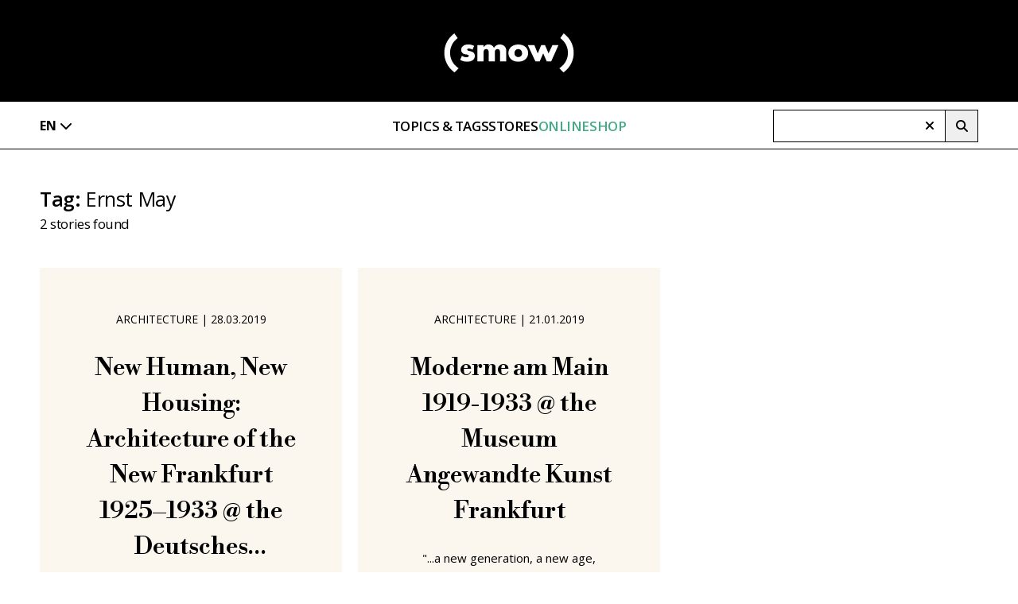

--- FILE ---
content_type: text/html; charset=utf-8
request_url: https://www.smow.com/blog/tag/ernst-may/
body_size: 13080
content:
<!DOCTYPE html><html class="__variable_2023bb __variable_6b6a3a selection:bg-black selection:text-white" lang="en"><head><meta charSet="utf-8"/><meta name="viewport" content="width=device-width, initial-scale=1"/><link rel="preload" as="image" href="/blog/_next/static/media/smow-logo-white.72023db2.svg"/><link rel="stylesheet" href="/blog/_next/static/css/d9e9439ec355a484.css" data-precedence="next"/><link rel="preload" as="script" fetchPriority="low" href="/blog/_next/static/chunks/webpack-3330f7745644b09a.js"/><script src="/blog/_next/static/chunks/cff928f3-26766f4ecd043e64.js" async=""></script><script src="/blog/_next/static/chunks/134-e584b63fa08c5001.js" async=""></script><script src="/blog/_next/static/chunks/main-app-7e9221bb4ae10cb1.js" async=""></script><script src="/blog/_next/static/chunks/5398b9db-fea6c9cb80a7a8d7.js" async=""></script><script src="/blog/_next/static/chunks/590-5bc4adc9eb4672d9.js" async=""></script><script src="/blog/_next/static/chunks/66-e439c7af820f8b31.js" async=""></script><script src="/blog/_next/static/chunks/844-3a84e6b8676723a0.js" async=""></script><script src="/blog/_next/static/chunks/app/%5Blocale%5D/layout-c1f1704851a8d225.js" async=""></script><script src="/blog/_next/static/chunks/app/%5Blocale%5D/tag/%5BtagSlug%5D/page-d75a6360cab95a44.js" async=""></script><script src="/blog/_next/static/chunks/app/%5Blocale%5D/error-6a67210cb1f26521.js" async=""></script><link rel="preload" href="https://www.googletagmanager.com/gtag/js?id=G-RH6D821YSD" as="script"/><meta name="next-size-adjust" content=""/><meta name="theme-color" content="#000000"/><title>#Ernst May – smow Blog</title><meta name="description" content="Thinking aloud about furniture design"/><meta name="robots" content="index, follow"/><meta name="format-detection" content="telephone=no"/><link rel="icon" href="/favicon-smow-2.png" sizes="192x192" type="image/png"/><link rel="apple-touch-icon" href="/apple-touch-icon.png" sizes="180x180" type="image/png"/><script src="/blog/_next/static/chunks/polyfills-42372ed130431b0a.js" noModule=""></script></head><body class="antialiased"><div hidden=""><!--$--><!--/$--></div><div class="w-full h-[87px] text-white fixed top-0 left-0 bg-black flex justify-between z-10 md:h-[106px] lg:h-[128px] lg:relative"><div class="flex-none w-6 mt-[38px] ml-8 md:ml-[50px] md:mt-[49px] lg:hidden"><svg width="30" height="17" viewBox="0 0 30 17" fill="none" xmlns="http://www.w3.org/2000/svg"><path d="M0 3.11527C0 1.92393 0.957589 0.961426 2.14286 0.961426H27.8571C29.0424 0.961426 30 1.92393 30 3.11527C30 4.30662 29.0424 5.26912 27.8571 5.26912H2.14286C0.957589 5.26912 0 4.30662 0 3.11527ZM0 13.8845C0 12.6932 0.957589 11.7307 2.14286 11.7307H27.8571C29.0424 11.7307 30 12.6932 30 13.8845C30 15.0758 29.0424 16.0383 27.8571 16.0383H2.14286C0.957589 16.0383 0 15.0758 0 13.8845Z" fill="white"></path></svg></div><div class="flex-none mx-auto"><a href=""><div><img alt="smow Journal Logo" title="smow Journal" width="348" height="97" decoding="async" data-nimg="1" class="w-[120px] mt-[29px] md:w-[140px] md:mt-[36px] lg:w-44 lg:mt-[42px]" style="color:transparent" src="/blog/_next/static/media/smow-logo-white.72023db2.svg"/></div></a></div><div class="flex-none w-8 mt-[33px] mr-6 md:mr-[50px] md:mt-[42px] lg:hidden"><svg stroke="currentColor" fill="currentColor" stroke-width="0" viewBox="0 0 512 512" height="24" width="24" xmlns="http://www.w3.org/2000/svg"><path d="M416 208c0 45.9-14.9 88.3-40 122.7L502.6 457.4c12.5 12.5 12.5 32.8 0 45.3s-32.8 12.5-45.3 0L330.7 376c-34.4 25.2-76.8 40-122.7 40C93.1 416 0 322.9 0 208S93.1 0 208 0S416 93.1 416 208zM208 352a144 144 0 1 0 0-288 144 144 0 1 0 0 288z"></path></svg></div><div class="flex-none absolute top-[21px] left-0 w-full h-[47px] transition-transform duration-300 md:top-9 lg:hidden -translate-x-full"><div class="h-full mx-8 bg-white md:mx-[50px]"><div class="flex text-black h-full"><button type="button" class="relative flex-none inline-flex items-center pl-[14px] pr-[2px] py-2 bg-white border-y border-l border-black lg:hidden"><svg stroke="currentColor" fill="currentColor" stroke-width="0" viewBox="0 0 320 512" class="h-4 w-4" aria-hidden="true" height="1em" width="1em" xmlns="http://www.w3.org/2000/svg"><path d="M9.4 233.4c-12.5 12.5-12.5 32.8 0 45.3l192 192c12.5 12.5 32.8 12.5 45.3 0s12.5-32.8 0-45.3L77.3 256 246.6 86.6c12.5-12.5 12.5-32.8 0-45.3s-32.8-12.5-45.3 0l-192 192z"></path></svg></button><div class="relative flex-auto flex items-stretch focus-within:z-10"><input type="text" class="w-full border-y border-r border-black py-1.5 pl-[18px] lg:pl-[21px] italic pr-10 outline-none focus:outline-none peer lg:border-l rounded-none" placeholder="" value=""/><div class="absolute inset-y-0 right-0 items-center pr-3 flex peer-placeholder-shown:hidden"><svg stroke="currentColor" fill="currentColor" stroke-width="0" viewBox="0 0 384 512" class="h-4 w-4" aria-hidden="true" height="1em" width="1em" xmlns="http://www.w3.org/2000/svg"><path d="M342.6 150.6c12.5-12.5 12.5-32.8 0-45.3s-32.8-12.5-45.3 0L192 210.7 86.6 105.4c-12.5-12.5-32.8-12.5-45.3 0s-12.5 32.8 0 45.3L146.7 256 41.4 361.4c-12.5 12.5-12.5 32.8 0 45.3s32.8 12.5 45.3 0L192 301.3 297.4 406.6c12.5 12.5 32.8 12.5 45.3 0s12.5-32.8 0-45.3L237.3 256 342.6 150.6z"></path></svg></div></div><button type="button" class="relative flex-none inline-flex justify-center items-center basis-[47px] border-y border-r border-black lg:basis-[41px]"><svg stroke="currentColor" fill="currentColor" stroke-width="0" viewBox="0 0 512 512" class="h-[19px] w-[19px] lg:h-[15px] lg:w-[15px]" aria-hidden="true" height="1em" width="1em" xmlns="http://www.w3.org/2000/svg"><path d="M416 208c0 45.9-14.9 88.3-40 122.7L502.6 457.4c12.5 12.5 12.5 32.8 0 45.3s-32.8 12.5-45.3 0L330.7 376c-34.4 25.2-76.8 40-122.7 40C93.1 416 0 322.9 0 208S93.1 0 208 0S416 93.1 416 208zM208 352a144 144 0 1 0 0-288 144 144 0 1 0 0 288z"></path></svg></button></div></div></div></div><div class="fixed inset-0 bg-black/30 z-10 opacity-0 translate-x-full transition-opacity duration-300 lg:hidden"></div><div class="fixed inset-0 w-5/6 max-w-[365px] text-white bg-black z-10 transition-transform duration-300 lg:relative lg:w-full lg:max-w-full lg:h-[60px] lg:translate-x-0 lg:bg-white lg:border-black lg:border-b -translate-x-full"><div class="hidden lg:block h-[60px] w-[1400px] max-w-full px-[50px] mx-auto text-black"><div class="flex flex-row justify-between items-center h-full"><div class="relative w-[210px] xl:w-[258px] h-full"><div class="inline-flex items-center h-full font-bold cursor-pointer"><div class="pr-1 select-none uppercase">en</div><span><svg stroke="currentColor" fill="currentColor" stroke-width="0" viewBox="0 0 512 512" height="1em" width="1em" xmlns="http://www.w3.org/2000/svg"><path d="M233.4 406.6c12.5 12.5 32.8 12.5 45.3 0l192-192c12.5-12.5 12.5-32.8 0-45.3s-32.8-12.5-45.3 0L256 338.7 86.6 169.4c-12.5-12.5-32.8-12.5-45.3 0s-12.5 32.8 0 45.3l192 192z"></path></svg></span></div></div><div class="flex h-full uppercase tracking-tight text-black text-[17px] font-semibold gap-[67px] cursor-default"><div class="relative flex items-center cursor-pointer after:z-20 after:hidden after:content-[&#x27;&#x27;] after:absolute after:top-full after:left-1/2 after:border-t-[17px] after:border-x-[20px] after:border-t-white after:border-b-transparent after:border-x-transparent after:-ml-[20px] after:-mt-[2px]"><span>Topics &amp; Tags</span></div><div class="relative flex items-center cursor-pointer after:z-20 after:hidden after:content-[&#x27;&#x27;] after:absolute after:top-full after:left-1/2 after:border-t-[17px] after:border-x-[20px] after:border-t-white after:border-b-transparent after:border-x-transparent after:-ml-[20px] after:-mt-[2px]"><span>Stores</span></div><a class="flex items-center cursor-pointer text-diamant-light" href="https://www.smow.com/"><span>Onlineshop</span></a></div><div class="w-[210px] xl:w-[258px] h-[41px]"><div class="flex text-black h-full"><button type="button" class="relative flex-none inline-flex items-center pl-[14px] pr-[2px] py-2 bg-white border-y border-l border-black lg:hidden"><svg stroke="currentColor" fill="currentColor" stroke-width="0" viewBox="0 0 320 512" class="h-4 w-4" aria-hidden="true" height="1em" width="1em" xmlns="http://www.w3.org/2000/svg"><path d="M9.4 233.4c-12.5 12.5-12.5 32.8 0 45.3l192 192c12.5 12.5 32.8 12.5 45.3 0s12.5-32.8 0-45.3L77.3 256 246.6 86.6c12.5-12.5 12.5-32.8 0-45.3s-32.8-12.5-45.3 0l-192 192z"></path></svg></button><div class="relative flex-auto flex items-stretch focus-within:z-10"><input type="text" class="w-full border-y border-r border-black py-1.5 pl-[18px] lg:pl-[21px] italic pr-10 outline-none focus:outline-none peer lg:border-l rounded-none" placeholder="" value=""/><div class="absolute inset-y-0 right-0 items-center pr-3 flex peer-placeholder-shown:hidden"><svg stroke="currentColor" fill="currentColor" stroke-width="0" viewBox="0 0 384 512" class="h-4 w-4" aria-hidden="true" height="1em" width="1em" xmlns="http://www.w3.org/2000/svg"><path d="M342.6 150.6c12.5-12.5 12.5-32.8 0-45.3s-32.8-12.5-45.3 0L192 210.7 86.6 105.4c-12.5-12.5-32.8-12.5-45.3 0s-12.5 32.8 0 45.3L146.7 256 41.4 361.4c-12.5 12.5-12.5 32.8 0 45.3s32.8 12.5 45.3 0L192 301.3 297.4 406.6c12.5 12.5 32.8 12.5 45.3 0s12.5-32.8 0-45.3L237.3 256 342.6 150.6z"></path></svg></div></div><button type="button" class="relative flex-none inline-flex justify-center items-center basis-[47px] border-y border-r border-black lg:basis-[41px]"><svg stroke="currentColor" fill="currentColor" stroke-width="0" viewBox="0 0 512 512" class="h-[19px] w-[19px] lg:h-[15px] lg:w-[15px]" aria-hidden="true" height="1em" width="1em" xmlns="http://www.w3.org/2000/svg"><path d="M416 208c0 45.9-14.9 88.3-40 122.7L502.6 457.4c12.5 12.5 12.5 32.8 0 45.3s-32.8 12.5-45.3 0L330.7 376c-34.4 25.2-76.8 40-122.7 40C93.1 416 0 322.9 0 208S93.1 0 208 0S416 93.1 416 208zM208 352a144 144 0 1 0 0-288 144 144 0 1 0 0 288z"></path></svg></button></div></div></div></div><div class="flex flex-col h-full overflow-hidden lg:block lg:absolute lg:w-full lg:h-0 lg:overflow-visible lg:bg-black"><span class="flex-none h-[104px] pt-16 pl-4 text-white lg:hidden"><svg stroke="currentColor" fill="currentColor" stroke-width="0" viewBox="0 0 384 512" height="22" width="22" xmlns="http://www.w3.org/2000/svg"><path d="M342.6 150.6c12.5-12.5 12.5-32.8 0-45.3s-32.8-12.5-45.3 0L192 210.7 86.6 105.4c-12.5-12.5-32.8-12.5-45.3 0s-12.5 32.8 0 45.3L146.7 256 41.4 361.4c-12.5 12.5-12.5 32.8 0 45.3s32.8 12.5 45.3 0L192 301.3 297.4 406.6c12.5 12.5 32.8 12.5 45.3 0s12.5-32.8 0-45.3L237.3 256 342.6 150.6z"></path></svg></span><div class="flex flex-col lg:block flex-auto overflow-y-scroll pt-[15px] lg:pt-0 lg:overflow-visible lg:bg-black"><div class="flex-none lg:text-white"><div class="flex flex-row text-white text-[19px] font-bold tracking-tight px-10 lg:hidden"><div class="flex-auto h-[49px] mb-3 uppercase">Topics &amp; Tags</div><svg stroke="currentColor" fill="currentColor" stroke-width="0" viewBox="0 0 448 512" class="flex-none mt-1 transition-transform rotate-0" height="21px" width="21px" xmlns="http://www.w3.org/2000/svg"><path d="M201.4 374.6c12.5 12.5 32.8 12.5 45.3 0l160-160c12.5-12.5 12.5-32.8 0-45.3s-32.8-12.5-45.3 0L224 306.7 86.6 169.4c-12.5-12.5-32.8-12.5-45.3 0s-12.5 32.8 0 45.3l160 160z"></path></svg></div><div class="duration-[500ms] flex flex-col h-0 overflow-hidden transition-all pl-[59px] pr-10 lg:hidden lg:flex-row lg:justify-center lg:bg-black lg:h-auto lg:pt-14 lg:pb-16"><div class="hidden lg:flex flex-none flex-shrink flex-col h-[300px] w-[225px] bg-gray-800 mr-[105px]"><img alt="" title="" loading="lazy" width="225" height="300" decoding="async" data-nimg="1" style="color:transparent" srcSet="/blog/_next/image?url=%2Fblog%2F_next%2Fstatic%2Fmedia%2Fvitra-panton-chair.520c4387.jpg&amp;w=256&amp;q=75 1x, /blog/_next/image?url=%2Fblog%2F_next%2Fstatic%2Fmedia%2Fvitra-panton-chair.520c4387.jpg&amp;w=640&amp;q=75 2x" src="/blog/_next/image?url=%2Fblog%2F_next%2Fstatic%2Fmedia%2Fvitra-panton-chair.520c4387.jpg&amp;w=640&amp;q=75"/></div><div class="flex-none flex flex-col flex-wrap lg:text-[18px] lg:leading-[40px]"><div class="uppercase mb-3 font-bold text-[17px] lg:-mt-3">Topics</div><a class="py-2 mr-5 lg:py-0 lg:mr-16 hover:text-diamant-dark" href="/blog/category/designer/">Designer</a><a class="py-2 mr-5 lg:py-0 lg:mr-16 hover:text-diamant-dark" href="/blog/category/architecture/">Architecture</a><a class="py-2 mr-5 lg:py-0 lg:mr-16 hover:text-diamant-dark" href="/blog/category/exhibitions-and-shows/">Exhibitions and Shows</a><a class="py-2 mr-5 lg:py-0 lg:mr-16 hover:text-diamant-dark pb-8" href="/blog/category/smow/">smow</a></div><div class="flex-none flex flex-col flex-wrap lg:text-[18px] lg:leading-[40px]"><div class="uppercase mb-3 font-bold text-[17px] lg:-mt-3">Top Tags</div><a class="py-2 mr-5 lg:py-0 lg:mr-16 hover:text-diamant-dark" href="/blog/tag/berlin/">#Berlin</a><a class="py-2 mr-5 lg:py-0 lg:mr-16 hover:text-diamant-dark" href="/blog/tag/leipzig/">#Leipzig</a><a class="py-2 mr-5 lg:py-0 lg:mr-16 hover:text-diamant-dark" href="/blog/tag/grassi-museum-fur-angewandte-kunst/">#Grassi Museum für Angewandte Kunst</a><a class="py-2 mr-5 lg:py-0 lg:mr-16 hover:text-diamant-dark" href="/blog/tag/grassimesse/">#Grassimesse</a><a class="py-2 mr-5 lg:py-0 lg:mr-16 hover:text-diamant-dark" href="/blog/tag/seating/">#Seating</a><a class="py-2 mr-5 lg:py-0 lg:mr-16 hover:text-diamant-dark" href="/blog/tag/vienna/">#Vienna</a><a class="py-2 mr-5 lg:py-0 lg:mr-16 hover:text-diamant-dark" href="/blog/tag/stockholm/">#Stockholm</a><a class="py-2 mr-5 lg:py-0 lg:mr-16 hover:text-diamant-dark pb-8" href="/blog/tag/budapest/">#Budapest</a></div></div></div><div class="flex-none lg:text-white"><div class="flex flex-row text-white text-[19px] font-bold tracking-tight px-10 lg:hidden"><div class="flex-auto h-[49px] mb-3 uppercase">Stores</div><svg stroke="currentColor" fill="currentColor" stroke-width="0" viewBox="0 0 448 512" class="flex-none mt-1 transition-transform rotate-0" height="21px" width="21px" xmlns="http://www.w3.org/2000/svg"><path d="M201.4 374.6c12.5 12.5 32.8 12.5 45.3 0l160-160c12.5-12.5 12.5-32.8 0-45.3s-32.8-12.5-45.3 0L224 306.7 86.6 169.4c-12.5-12.5-32.8-12.5-45.3 0s-12.5 32.8 0 45.3l160 160z"></path></svg></div><div class="duration-[500ms] flex flex-col h-0 overflow-hidden transition-all pl-[59px] pr-10 lg:hidden lg:flex-row lg:justify-center lg:bg-black lg:h-auto lg:pt-14 lg:pb-16"><div class="hidden lg:flex flex-none flex-shrink flex-col h-[300px] w-[225px] bg-gray-800 mr-[105px]"><img alt="" title="" loading="lazy" width="226" height="300" decoding="async" data-nimg="1" style="color:transparent" srcSet="/blog/_next/image?url=%2Fblog%2F_next%2Fstatic%2Fmedia%2Fsmow-stores.2fa5241f.jpg&amp;w=256&amp;q=75 1x, /blog/_next/image?url=%2Fblog%2F_next%2Fstatic%2Fmedia%2Fsmow-stores.2fa5241f.jpg&amp;w=640&amp;q=75 2x" src="/blog/_next/image?url=%2Fblog%2F_next%2Fstatic%2Fmedia%2Fsmow-stores.2fa5241f.jpg&amp;w=640&amp;q=75"/></div><div class="flex-none flex flex-col flex-wrap lg:text-[18px] lg:leading-[40px] lg:max-h-[260px]"><a class="py-2 mr-5 lg:py-0 lg:mr-16 hover:text-diamant-dark" href="https://www.smow.com/berlin/">Berlin</a><a class="py-2 mr-5 lg:py-0 lg:mr-16 hover:text-diamant-dark" href="https://www.smow.com/chemnitz/">Chemnitz</a><a class="py-2 mr-5 lg:py-0 lg:mr-16 hover:text-diamant-dark" href="https://www.smow.com/duesseldorf/">Düsseldorf</a><a class="py-2 mr-5 lg:py-0 lg:mr-16 hover:text-diamant-dark" href="https://www.smow.com/essen/">Essen</a><a class="py-2 mr-5 lg:py-0 lg:mr-16 hover:text-diamant-dark" href="https://www.smow.com/frankfurt/">Frankfurt</a><a class="py-2 mr-5 lg:py-0 lg:mr-16 hover:text-diamant-dark" href="https://www.smow.com/freiburg/">Freiburg</a><a class="py-2 mr-5 lg:py-0 lg:mr-16 hover:text-diamant-dark" href="https://www.smow.com/hamburg/">Hamburg</a><a class="py-2 mr-5 lg:py-0 lg:mr-16 hover:text-diamant-dark" href="https://www.smow.com/hanover/">Hanover</a><a class="py-2 mr-5 lg:py-0 lg:mr-16 hover:text-diamant-dark" href="https://www.smow.com/kempten/">Kempten</a><a class="py-2 mr-5 lg:py-0 lg:mr-16 hover:text-diamant-dark" href="https://www.smow.com/cologne/">Cologne</a><a class="py-2 mr-5 lg:py-0 lg:mr-16 hover:text-diamant-dark" href="https://www.smow.com/konstanz/">Konstanz</a><a class="py-2 mr-5 lg:py-0 lg:mr-16 hover:text-diamant-dark" href="https://www.smow.com/leipzig/">Leipzig</a><a class="py-2 mr-5 lg:py-0 lg:mr-16 hover:text-diamant-dark" href="https://www.smow.com/mainz/">Mainz</a><a class="py-2 mr-5 lg:py-0 lg:mr-16 hover:text-diamant-dark" href="https://www.smow.com/munich/">Munich</a><a class="py-2 mr-5 lg:py-0 lg:mr-16 hover:text-diamant-dark" href="https://www.smow.com/nuremberg/">Nuremberg</a><a class="py-2 mr-5 lg:py-0 lg:mr-16 hover:text-diamant-dark" href="https://www.smow.com/schwarzwald/">Schwarzwald</a><a class="py-2 mr-5 lg:py-0 lg:mr-16 hover:text-diamant-dark" href="https://www.smow.com/solothurn/">Solothurn</a><a class="py-2 mr-5 lg:py-0 lg:mr-16 hover:text-diamant-dark pb-8" href="https://www.smow.com/stuttgart/">Stuttgart</a></div></div></div><a class="block flex-none mb-14 text-diamant-dark text-[19px] font-bold uppercase tracking-tight px-10 lg:hidden" href="https://www.smow.com/"><span>Onlineshop</span></a><div class="flex-none flex items-start gap-4 h-[61px] text-[17px] tracking-tight px-10 lg:hidden"><a class="block flex-none uppercase" href="https://www.smow.de/blog/">de</a><div class="flex-none font-bold border-b-[3px] border-b-white uppercase">en</div></div><div class="flex-none mt-auto px-10 pb-24 flex justify-between lg:hidden"><a href="https://www.instagram.com/smowonline/" rel="noopener" target="_blank" title="smow on Instagram" class="inline-block"><svg stroke="currentColor" fill="currentColor" stroke-width="0" viewBox="0 0 448 512" height="28" width="28" xmlns="http://www.w3.org/2000/svg"><path d="M224.1 141c-63.6 0-114.9 51.3-114.9 114.9s51.3 114.9 114.9 114.9S339 319.5 339 255.9 287.7 141 224.1 141zm0 189.6c-41.1 0-74.7-33.5-74.7-74.7s33.5-74.7 74.7-74.7 74.7 33.5 74.7 74.7-33.6 74.7-74.7 74.7zm146.4-194.3c0 14.9-12 26.8-26.8 26.8-14.9 0-26.8-12-26.8-26.8s12-26.8 26.8-26.8 26.8 12 26.8 26.8zm76.1 27.2c-1.7-35.9-9.9-67.7-36.2-93.9-26.2-26.2-58-34.4-93.9-36.2-37-2.1-147.9-2.1-184.9 0-35.8 1.7-67.6 9.9-93.9 36.1s-34.4 58-36.2 93.9c-2.1 37-2.1 147.9 0 184.9 1.7 35.9 9.9 67.7 36.2 93.9s58 34.4 93.9 36.2c37 2.1 147.9 2.1 184.9 0 35.9-1.7 67.7-9.9 93.9-36.2 26.2-26.2 34.4-58 36.2-93.9 2.1-37 2.1-147.8 0-184.8zM398.8 388c-7.8 19.6-22.9 34.7-42.6 42.6-29.5 11.7-99.5 9-132.1 9s-102.7 2.6-132.1-9c-19.6-7.8-34.7-22.9-42.6-42.6-11.7-29.5-9-99.5-9-132.1s-2.6-102.7 9-132.1c7.8-19.6 22.9-34.7 42.6-42.6 29.5-11.7 99.5-9 132.1-9s102.7-2.6 132.1 9c19.6 7.8 34.7 22.9 42.6 42.6 11.7 29.5 9 99.5 9 132.1s2.7 102.7-9 132.1z"></path></svg></a><a href="https://www.tiktok.com/@smowonline" rel="noopener" target="_blank" title="smow on TikTok" class="inline-block"><svg stroke="currentColor" fill="currentColor" stroke-width="0" viewBox="0 0 448 512" height="28" width="28" xmlns="http://www.w3.org/2000/svg"><path d="M448,209.91a210.06,210.06,0,0,1-122.77-39.25V349.38A162.55,162.55,0,1,1,185,188.31V278.2a74.62,74.62,0,1,0,52.23,71.18V0l88,0a121.18,121.18,0,0,0,1.86,22.17h0A122.18,122.18,0,0,0,381,102.39a121.43,121.43,0,0,0,67,20.14Z"></path></svg></a><a href="https://www.pinterest.com/smowonline/" rel="noopener" target="_blank" title="smow on Pinterest" class="inline-block"><svg stroke="currentColor" fill="currentColor" stroke-width="0" viewBox="0 0 384 512" height="28" width="28" xmlns="http://www.w3.org/2000/svg"><path d="M204 6.5C101.4 6.5 0 74.9 0 185.6 0 256 39.6 296 63.6 296c9.9 0 15.6-27.6 15.6-35.4 0-9.3-23.7-29.1-23.7-67.8 0-80.4 61.2-137.4 140.4-137.4 68.1 0 118.5 38.7 118.5 109.8 0 53.1-21.3 152.7-90.3 152.7-24.9 0-46.2-18-46.2-43.8 0-37.8 26.4-74.4 26.4-113.4 0-66.2-93.9-54.2-93.9 25.8 0 16.8 2.1 35.4 9.6 50.7-13.8 59.4-42 147.9-42 209.1 0 18.9 2.7 37.5 4.5 56.4 3.4 3.8 1.7 3.4 6.9 1.5 50.4-69 48.6-82.5 71.4-172.8 12.3 23.4 44.1 36 69.3 36 106.2 0 153.9-103.5 153.9-196.8C384 71.3 298.2 6.5 204 6.5z"></path></svg></a><a href="https://www.linkedin.com/company/smow" rel="noopener" target="_blank" title="smow on LinkedIn" class="inline-block"><svg stroke="currentColor" fill="currentColor" stroke-width="0" viewBox="0 0 448 512" height="28" width="28" xmlns="http://www.w3.org/2000/svg"><path d="M100.28 448H7.4V148.9h92.88zM53.79 108.1C24.09 108.1 0 83.5 0 53.8a53.79 53.79 0 0 1 107.58 0c0 29.7-24.1 54.3-53.79 54.3zM447.9 448h-92.68V302.4c0-34.7-.7-79.2-48.29-79.2-48.29 0-55.69 37.7-55.69 76.7V448h-92.78V148.9h89.08v40.8h1.3c12.4-23.5 42.69-48.3 87.88-48.3 94 0 111.28 61.9 111.28 142.3V448z"></path></svg></a><a href="https://www.youtube.com/channel/UCiwlVREV50Po8yDNukSJg-g/videos" rel="noopener" target="_blank" title="smow on Youtube" class="inline-block"><svg stroke="currentColor" fill="currentColor" stroke-width="0" viewBox="0 0 576 512" height="28" width="28" xmlns="http://www.w3.org/2000/svg"><path d="M549.655 124.083c-6.281-23.65-24.787-42.276-48.284-48.597C458.781 64 288 64 288 64S117.22 64 74.629 75.486c-23.497 6.322-42.003 24.947-48.284 48.597-11.412 42.867-11.412 132.305-11.412 132.305s0 89.438 11.412 132.305c6.281 23.65 24.787 41.5 48.284 47.821C117.22 448 288 448 288 448s170.78 0 213.371-11.486c23.497-6.321 42.003-24.171 48.284-47.821 11.412-42.867 11.412-132.305 11.412-132.305s0-89.438-11.412-132.305zm-317.51 213.508V175.185l142.739 81.205-142.739 81.201z"></path></svg></a></div></div></div></div><div class="max-w-[1400px] min-h-screen mx-auto"><div class="mt-[87px] mx-[31px] md:mx-[50px] md:mt-[calc(106px+46px)] lg:mt-[61px]"><div class="tracking-tight"><div class="text-[20px] leading-[1] pt-[38px] md:pt-0 lg:-mt-[17px] lg:text-[25px] lg:leading-[1.5]"><span class="font-bold lg:font-semibold">Tag<!-- -->:</span> <!-- -->Ernst May</div><div class="text-[16px] leading-[2.55] mb-[30px] md:mb-[39px] lg:text-[17px] lg:leading-[1.5] lg:mb-[43px]">2<!-- --> <!-- -->stories found</div></div><div class="grid gap-x-5 gap-y-[45px] mb-11 md:mb-[71px] lg:mb-20 lg:grid-cols-3"><div class="group bg-white relative flex flex-col hover:opacity-75"><div class="bg-gray-100 aspect-[1.344]"><a class="relative block h-full" href="/blog/2019/03/new-human-new-housing-architecture-of-the-new-frankfurt-1925-1933-the-deutsches-architekturmuseum-frankfurt/"><img alt="New Human, New Housing - Architecture of the New Frankfurt 1925–1933, the Deutsches Architekturmuseum Frankfurt" loading="lazy" decoding="async" data-nimg="fill" class="object-cover" style="position:absolute;height:100%;width:100%;left:0;top:0;right:0;bottom:0;color:transparent" sizes="(max-width: 1024px) 100vw, (max-width: 1399px) 33vw, 420px" srcSet="https://www.smow.com/blog/wp-content/uploads/2019/03/New-Human-New-Housing-Architecture-of-the-New-Frankfurt-1925–1933-the-Deutsches-Architekturmuseum-Frankfurt-Römerstadt.jpg?w=256 256w, https://www.smow.com/blog/wp-content/uploads/2019/03/New-Human-New-Housing-Architecture-of-the-New-Frankfurt-1925–1933-the-Deutsches-Architekturmuseum-Frankfurt-Römerstadt.jpg?w=384 384w, https://www.smow.com/blog/wp-content/uploads/2019/03/New-Human-New-Housing-Architecture-of-the-New-Frankfurt-1925–1933-the-Deutsches-Architekturmuseum-Frankfurt-Römerstadt.jpg?w=640 640w, https://www.smow.com/blog/wp-content/uploads/2019/03/New-Human-New-Housing-Architecture-of-the-New-Frankfurt-1925–1933-the-Deutsches-Architekturmuseum-Frankfurt-Römerstadt.jpg?w=750 750w, https://www.smow.com/blog/wp-content/uploads/2019/03/New-Human-New-Housing-Architecture-of-the-New-Frankfurt-1925–1933-the-Deutsches-Architekturmuseum-Frankfurt-Römerstadt.jpg?w=828 828w, https://www.smow.com/blog/wp-content/uploads/2019/03/New-Human-New-Housing-Architecture-of-the-New-Frankfurt-1925–1933-the-Deutsches-Architekturmuseum-Frankfurt-Römerstadt.jpg?w=1080 1080w, https://www.smow.com/blog/wp-content/uploads/2019/03/New-Human-New-Housing-Architecture-of-the-New-Frankfurt-1925–1933-the-Deutsches-Architekturmuseum-Frankfurt-Römerstadt.jpg?w=1200 1200w, https://www.smow.com/blog/wp-content/uploads/2019/03/New-Human-New-Housing-Architecture-of-the-New-Frankfurt-1925–1933-the-Deutsches-Architekturmuseum-Frankfurt-Römerstadt.jpg?w=1920 1920w, https://www.smow.com/blog/wp-content/uploads/2019/03/New-Human-New-Housing-Architecture-of-the-New-Frankfurt-1925–1933-the-Deutsches-Architekturmuseum-Frankfurt-Römerstadt.jpg?w=2048 2048w, https://www.smow.com/blog/wp-content/uploads/2019/03/New-Human-New-Housing-Architecture-of-the-New-Frankfurt-1925–1933-the-Deutsches-Architekturmuseum-Frankfurt-Römerstadt.jpg?w=3840 3840w" src="https://www.smow.com/blog/wp-content/uploads/2019/03/New-Human-New-Housing-Architecture-of-the-New-Frankfurt-1925–1933-the-Deutsches-Architekturmuseum-Frankfurt-Römerstadt.jpg?w=3840"/></a></div><div class="bg-hafer flex-auto flex flex-col items-center min-w-0 px-4 text-center pt-[38px] pb-12 md:pt-10 md:pb-[45px] lg:pt-[54px] lg:pb-[54px]"><div class="mb-6 uppercase text-[13px] leading-[150%] lg:text-[11px] lg:mb-[29px] xl:text-[14px]"><a href="/blog/category/architecture/">Architecture</a> |<!-- --> <!-- -->28.03.2019</div><h2 class="line-clamp-6 mb-[18px] _px-[51px] text-[27px] font-heading font-medium leading-[150%] lg:text-[23px] lg:mb-[23px] xl:text-[30px]"><a class="block break-words mx-auto w-[calc(100%-2*51px)] lg:w-[calc(100%-2*36px)]" href="/blog/2019/03/new-human-new-housing-architecture-of-the-new-frankfurt-1925-1933-the-deutsches-architekturmuseum-frankfurt/">New Human, New Housing: Architecture of the New Frankfurt 1925–1933 @ the Deutsches Architekturmuseum, Frankfurt</a></h2><p class="line-clamp-4 mb-[23px] px-[51px] text-[15px] leading-[180%] lg:line-clamp-3 lg:text-[12px] lg:mb-[29px] xl:line-clamp-4 xl:text-[15px]">Whereas at Bauhaus Weimar and Dessau architecture was essentially a subject of theory and experimentation, elsewhere in inter-War Europe architecture was theory and practice, and that, occasionally, on a large scale. Such as the Neues Frankfurt project. Instigated in 1925 by Frankfurt&#x27;s then Mayor Ludwig Landmann and employing a team of some 148 architects, urban planners, garden designers, journalists et al, under the leadership of Ernst May and Martin Elsaesser, Neues Frankfurt realised</p><a class="text-[14px] font-semibold leading-[170%] uppercase border-b-[4px] border-b-transparent group-hover:border-b-diamant-light lg:text-[12px] xl:text-[15px] mt-auto" href="/blog/2019/03/new-human-new-housing-architecture-of-the-new-frankfurt-1925-1933-the-deutsches-architekturmuseum-frankfurt/">read more</a></div></div><div class="group bg-white relative flex flex-col hover:opacity-75"><div class="bg-gray-100 aspect-[1.344]"><a class="relative block h-full" href="/blog/2019/01/moderne-am-main-1919-1933-the-museum-angewandte-kunst-frankfurt/"><img alt="Moderne am Main 1919-1933 @ Museum Angewandte Kunst Frankfurt" loading="lazy" decoding="async" data-nimg="fill" class="object-cover" style="position:absolute;height:100%;width:100%;left:0;top:0;right:0;bottom:0;color:transparent" sizes="(max-width: 1024px) 100vw, (max-width: 1399px) 33vw, 420px" srcSet="https://www.smow.com/blog/wp-content/uploads/2019/01/Moderne-am-Main-1919-1933-Museum-Angewandte-Kunst-Frankfurt.jpg?w=256 256w, https://www.smow.com/blog/wp-content/uploads/2019/01/Moderne-am-Main-1919-1933-Museum-Angewandte-Kunst-Frankfurt.jpg?w=384 384w, https://www.smow.com/blog/wp-content/uploads/2019/01/Moderne-am-Main-1919-1933-Museum-Angewandte-Kunst-Frankfurt.jpg?w=640 640w, https://www.smow.com/blog/wp-content/uploads/2019/01/Moderne-am-Main-1919-1933-Museum-Angewandte-Kunst-Frankfurt.jpg?w=750 750w, https://www.smow.com/blog/wp-content/uploads/2019/01/Moderne-am-Main-1919-1933-Museum-Angewandte-Kunst-Frankfurt.jpg?w=828 828w, https://www.smow.com/blog/wp-content/uploads/2019/01/Moderne-am-Main-1919-1933-Museum-Angewandte-Kunst-Frankfurt.jpg?w=1080 1080w, https://www.smow.com/blog/wp-content/uploads/2019/01/Moderne-am-Main-1919-1933-Museum-Angewandte-Kunst-Frankfurt.jpg?w=1200 1200w, https://www.smow.com/blog/wp-content/uploads/2019/01/Moderne-am-Main-1919-1933-Museum-Angewandte-Kunst-Frankfurt.jpg?w=1920 1920w, https://www.smow.com/blog/wp-content/uploads/2019/01/Moderne-am-Main-1919-1933-Museum-Angewandte-Kunst-Frankfurt.jpg?w=2048 2048w, https://www.smow.com/blog/wp-content/uploads/2019/01/Moderne-am-Main-1919-1933-Museum-Angewandte-Kunst-Frankfurt.jpg?w=3840 3840w" src="https://www.smow.com/blog/wp-content/uploads/2019/01/Moderne-am-Main-1919-1933-Museum-Angewandte-Kunst-Frankfurt.jpg?w=3840"/></a></div><div class="bg-hafer flex-auto flex flex-col items-center min-w-0 px-4 text-center pt-[38px] pb-12 md:pt-10 md:pb-[45px] lg:pt-[54px] lg:pb-[54px]"><div class="mb-6 uppercase text-[13px] leading-[150%] lg:text-[11px] lg:mb-[29px] xl:text-[14px]"><a href="/blog/category/architecture/">Architecture</a> |<!-- --> <!-- -->21.01.2019</div><h2 class="line-clamp-6 mb-[18px] _px-[51px] text-[27px] font-heading font-medium leading-[150%] lg:text-[23px] lg:mb-[23px] xl:text-[30px]"><a class="block break-words mx-auto w-[calc(100%-2*51px)] lg:w-[calc(100%-2*36px)]" href="/blog/2019/01/moderne-am-main-1919-1933-the-museum-angewandte-kunst-frankfurt/">Moderne am Main 1919-1933 @ the Museum Angewandte Kunst Frankfurt</a></h2><p class="line-clamp-4 mb-[23px] px-[51px] text-[15px] leading-[180%] lg:line-clamp-3 lg:text-[12px] lg:mb-[29px] xl:line-clamp-4 xl:text-[15px]">&quot;...a new generation, a new age, must develop forms and tenors for their interior and exterior worlds which correspond to its desire for well-being and its ideals&quot; wrote Frankfurt city mayor Ludwig Landmann in 1926.1 With the exhibition Moderne am Main 1919-1933 the Museum Angewandte Kunst Frankfurt explore how such developments were approached and realised in Frankfurt and environs, and by extrapolation explore the contribution made by the region to the evolution of inter-War understandings</p><a class="text-[14px] font-semibold leading-[170%] uppercase border-b-[4px] border-b-transparent group-hover:border-b-diamant-light lg:text-[12px] xl:text-[15px] mt-auto" href="/blog/2019/01/moderne-am-main-1919-1933-the-museum-angewandte-kunst-frankfurt/">read more</a></div></div></div><div class="hidden md:flex justify-center items-center gap-10 mb-[116px]"><a href="https://www.instagram.com/smowonline/" rel="noopener" target="_blank" title="smow on Instagram" class="inline-block"><svg stroke="currentColor" fill="currentColor" stroke-width="0" viewBox="0 0 448 512" class="w-[34px] h-[33px] lg:w-9 lg:h-[35px]" height="1em" width="1em" xmlns="http://www.w3.org/2000/svg"><path d="M224.1 141c-63.6 0-114.9 51.3-114.9 114.9s51.3 114.9 114.9 114.9S339 319.5 339 255.9 287.7 141 224.1 141zm0 189.6c-41.1 0-74.7-33.5-74.7-74.7s33.5-74.7 74.7-74.7 74.7 33.5 74.7 74.7-33.6 74.7-74.7 74.7zm146.4-194.3c0 14.9-12 26.8-26.8 26.8-14.9 0-26.8-12-26.8-26.8s12-26.8 26.8-26.8 26.8 12 26.8 26.8zm76.1 27.2c-1.7-35.9-9.9-67.7-36.2-93.9-26.2-26.2-58-34.4-93.9-36.2-37-2.1-147.9-2.1-184.9 0-35.8 1.7-67.6 9.9-93.9 36.1s-34.4 58-36.2 93.9c-2.1 37-2.1 147.9 0 184.9 1.7 35.9 9.9 67.7 36.2 93.9s58 34.4 93.9 36.2c37 2.1 147.9 2.1 184.9 0 35.9-1.7 67.7-9.9 93.9-36.2 26.2-26.2 34.4-58 36.2-93.9 2.1-37 2.1-147.8 0-184.8zM398.8 388c-7.8 19.6-22.9 34.7-42.6 42.6-29.5 11.7-99.5 9-132.1 9s-102.7 2.6-132.1-9c-19.6-7.8-34.7-22.9-42.6-42.6-11.7-29.5-9-99.5-9-132.1s-2.6-102.7 9-132.1c7.8-19.6 22.9-34.7 42.6-42.6 29.5-11.7 99.5-9 132.1-9s102.7-2.6 132.1 9c19.6 7.8 34.7 22.9 42.6 42.6 11.7 29.5 9 99.5 9 132.1s2.7 102.7-9 132.1z"></path></svg></a><a href="https://www.tiktok.com/@smowonline" rel="noopener" target="_blank" title="smow on TikTok" class="inline-block"><svg stroke="currentColor" fill="currentColor" stroke-width="0" viewBox="0 0 448 512" class="w-7 h-8 lg:w-[29px] lg:h-[34px]" height="1em" width="1em" xmlns="http://www.w3.org/2000/svg"><path d="M448,209.91a210.06,210.06,0,0,1-122.77-39.25V349.38A162.55,162.55,0,1,1,185,188.31V278.2a74.62,74.62,0,1,0,52.23,71.18V0l88,0a121.18,121.18,0,0,0,1.86,22.17h0A122.18,122.18,0,0,0,381,102.39a121.43,121.43,0,0,0,67,20.14Z"></path></svg></a><a href="https://www.pinterest.com/smowonline/" rel="noopener" target="_blank" title="smow on Pinterest" class="inline-block"><svg stroke="currentColor" fill="currentColor" stroke-width="0" viewBox="0 0 384 512" class="w-[23px] h-[33px] lg:w-[25px] lg:h-[35px]" height="1em" width="1em" xmlns="http://www.w3.org/2000/svg"><path d="M204 6.5C101.4 6.5 0 74.9 0 185.6 0 256 39.6 296 63.6 296c9.9 0 15.6-27.6 15.6-35.4 0-9.3-23.7-29.1-23.7-67.8 0-80.4 61.2-137.4 140.4-137.4 68.1 0 118.5 38.7 118.5 109.8 0 53.1-21.3 152.7-90.3 152.7-24.9 0-46.2-18-46.2-43.8 0-37.8 26.4-74.4 26.4-113.4 0-66.2-93.9-54.2-93.9 25.8 0 16.8 2.1 35.4 9.6 50.7-13.8 59.4-42 147.9-42 209.1 0 18.9 2.7 37.5 4.5 56.4 3.4 3.8 1.7 3.4 6.9 1.5 50.4-69 48.6-82.5 71.4-172.8 12.3 23.4 44.1 36 69.3 36 106.2 0 153.9-103.5 153.9-196.8C384 71.3 298.2 6.5 204 6.5z"></path></svg></a><a href="https://www.linkedin.com/company/smow" rel="noopener" target="_blank" title="smow on LinkedIn" class="inline-block"><svg stroke="currentColor" fill="currentColor" stroke-width="0" viewBox="0 0 448 512" class="w-[29px] h-[27px] lg:w-[31px] lg:h-[30px]" height="1em" width="1em" xmlns="http://www.w3.org/2000/svg"><path d="M100.28 448H7.4V148.9h92.88zM53.79 108.1C24.09 108.1 0 83.5 0 53.8a53.79 53.79 0 0 1 107.58 0c0 29.7-24.1 54.3-53.79 54.3zM447.9 448h-92.68V302.4c0-34.7-.7-79.2-48.29-79.2-48.29 0-55.69 37.7-55.69 76.7V448h-92.78V148.9h89.08v40.8h1.3c12.4-23.5 42.69-48.3 87.88-48.3 94 0 111.28 61.9 111.28 142.3V448z"></path></svg></a><a href="https://www.youtube.com/channel/UCiwlVREV50Po8yDNukSJg-g/videos" rel="noopener" target="_blank" title="smow on Youtube" class="inline-block"><svg stroke="currentColor" fill="currentColor" stroke-width="0" viewBox="0 0 576 512" class="w-[35px] h-[27px] lg:w-[38px] lg:h-[27px]" height="1em" width="1em" xmlns="http://www.w3.org/2000/svg"><path d="M549.655 124.083c-6.281-23.65-24.787-42.276-48.284-48.597C458.781 64 288 64 288 64S117.22 64 74.629 75.486c-23.497 6.322-42.003 24.947-48.284 48.597-11.412 42.867-11.412 132.305-11.412 132.305s0 89.438 11.412 132.305c6.281 23.65 24.787 41.5 48.284 47.821C117.22 448 288 448 288 448s170.78 0 213.371-11.486c23.497-6.321 42.003-24.171 48.284-47.821 11.412-42.867 11.412-132.305 11.412-132.305s0-89.438-11.412-132.305zm-317.51 213.508V175.185l142.739 81.205-142.739 81.201z"></path></svg></a></div><!--$--><!--/$--></div></div><footer class="py-4 bg-black text-white h-[79px] md:h-[61px] lg:h-[79px] flex items-center"><div class="w-[1400px] max-w-full px-[50px] mx-auto"><div class="flex justify-between text-sm lg:text-[17px] font-semibold"><a class="hover:underline capitalize" href="https://www.smow.com/info/imprint.html">imprint</a><p>© 2002-<!-- -->2025<!-- --> <!-- -->smow</p></div></div></footer><div id="blog-overlay" class="absolute top-0 left-0"></div><script src="/blog/_next/static/chunks/webpack-3330f7745644b09a.js" id="_R_" async=""></script><script>(self.__next_f=self.__next_f||[]).push([0])</script><script>self.__next_f.push([1,"1:\"$Sreact.fragment\"\n2:I[3105,[],\"\"]\n3:I[2565,[],\"\"]\n6:I[9636,[],\"OutletBoundary\"]\n8:I[109,[],\"AsyncMetadataOutlet\"]\na:I[9636,[],\"ViewportBoundary\"]\nc:I[9636,[],\"MetadataBoundary\"]\nd:\"$Sreact.suspense\"\nf:I[6307,[],\"\"]\n10:I[2921,[\"73\",\"static/chunks/5398b9db-fea6c9cb80a7a8d7.js\",\"590\",\"static/chunks/590-5bc4adc9eb4672d9.js\",\"66\",\"static/chunks/66-e439c7af820f8b31.js\",\"844\",\"static/chunks/844-3a84e6b8676723a0.js\",\"450\",\"static/chunks/app/%5Blocale%5D/layout-c1f1704851a8d225.js\"],\"GoogleAnalytics\"]\n12:I[3752,[\"590\",\"static/chunks/590-5bc4adc9eb4672d9.js\",\"402\",\"static/chunks/app/%5Blocale%5D/tag/%5BtagSlug%5D/page-d75a6360cab95a44.js\"],\"default\"]\n14:I[3717,[\"530\",\"static/chunks/app/%5Blocale%5D/error-6a67210cb1f26521.js\"],\"default\"]\n:HL[\"/blog/_next/static/media/25471e9b412740bd-s.p.woff2\",\"font\",{\"crossOrigin\":\"\",\"type\":\"font/woff2\"}]\n:HL[\"/blog/_next/static/media/5d258b355fefebcb-s.p.woff2\",\"font\",{\"crossOrigin\":\"\",\"type\":\"font/woff2\"}]\n:HL[\"/blog/_next/static/media/7baf3ad58c085a1a-s.p.woff2\",\"font\",{\"crossOrigin\":\"\",\"type\":\"font/woff2\"}]\n:HL[\"/blog/_next/static/media/d82e28177b31af90-s.p.woff2\",\"font\",{\"crossOrigin\":\"\",\"type\":\"font/woff2\"}]\n:HL[\"/blog/_next/static/css/d9e9439ec355a484.css\",\"style\"]\n"])</script><script>self.__next_f.push([1,"0:{\"P\":null,\"b\":\"O4tAqZMnV1ChtLi_eYoDt\",\"p\":\"/blog\",\"c\":[\"\",\"tag\",\"ernst-may\",\"\"],\"i\":false,\"f\":[[[\"\",{\"children\":[[\"locale\",\"en\",\"d\"],{\"children\":[\"tag\",{\"children\":[[\"tagSlug\",\"ernst-may\",\"d\"],{\"children\":[\"__PAGE__\",{}]}]}]},\"$undefined\",\"$undefined\",true]}],[\"\",[\"$\",\"$1\",\"c\",{\"children\":[null,[\"$\",\"$L2\",null,{\"parallelRouterKey\":\"children\",\"error\":\"$undefined\",\"errorStyles\":\"$undefined\",\"errorScripts\":\"$undefined\",\"template\":[\"$\",\"$L3\",null,{}],\"templateStyles\":\"$undefined\",\"templateScripts\":\"$undefined\",\"notFound\":[[[\"$\",\"title\",null,{\"children\":\"404: This page could not be found.\"}],[\"$\",\"div\",null,{\"style\":{\"fontFamily\":\"system-ui,\\\"Segoe UI\\\",Roboto,Helvetica,Arial,sans-serif,\\\"Apple Color Emoji\\\",\\\"Segoe UI Emoji\\\"\",\"height\":\"100vh\",\"textAlign\":\"center\",\"display\":\"flex\",\"flexDirection\":\"column\",\"alignItems\":\"center\",\"justifyContent\":\"center\"},\"children\":[\"$\",\"div\",null,{\"children\":[[\"$\",\"style\",null,{\"dangerouslySetInnerHTML\":{\"__html\":\"body{color:#000;background:#fff;margin:0}.next-error-h1{border-right:1px solid rgba(0,0,0,.3)}@media (prefers-color-scheme:dark){body{color:#fff;background:#000}.next-error-h1{border-right:1px solid rgba(255,255,255,.3)}}\"}}],[\"$\",\"h1\",null,{\"className\":\"next-error-h1\",\"style\":{\"display\":\"inline-block\",\"margin\":\"0 20px 0 0\",\"padding\":\"0 23px 0 0\",\"fontSize\":24,\"fontWeight\":500,\"verticalAlign\":\"top\",\"lineHeight\":\"49px\"},\"children\":404}],[\"$\",\"div\",null,{\"style\":{\"display\":\"inline-block\"},\"children\":[\"$\",\"h2\",null,{\"style\":{\"fontSize\":14,\"fontWeight\":400,\"lineHeight\":\"49px\",\"margin\":0},\"children\":\"This page could not be found.\"}]}]]}]}]],[]],\"forbidden\":\"$undefined\",\"unauthorized\":\"$undefined\"}]]}],{\"children\":[[\"locale\",\"en\",\"d\"],[\"$\",\"$1\",\"c\",{\"children\":[[[\"$\",\"link\",\"0\",{\"rel\":\"stylesheet\",\"href\":\"/blog/_next/static/css/d9e9439ec355a484.css\",\"precedence\":\"next\",\"crossOrigin\":\"$undefined\",\"nonce\":\"$undefined\"}]],\"$L4\"]}],{\"children\":[\"tag\",[\"$\",\"$1\",\"c\",{\"children\":[null,[\"$\",\"$L2\",null,{\"parallelRouterKey\":\"children\",\"error\":\"$undefined\",\"errorStyles\":\"$undefined\",\"errorScripts\":\"$undefined\",\"template\":[\"$\",\"$L3\",null,{}],\"templateStyles\":\"$undefined\",\"templateScripts\":\"$undefined\",\"notFound\":\"$undefined\",\"forbidden\":\"$undefined\",\"unauthorized\":\"$undefined\"}]]}],{\"children\":[[\"tagSlug\",\"ernst-may\",\"d\"],[\"$\",\"$1\",\"c\",{\"children\":[null,[\"$\",\"$L2\",null,{\"parallelRouterKey\":\"children\",\"error\":\"$undefined\",\"errorStyles\":\"$undefined\",\"errorScripts\":\"$undefined\",\"template\":[\"$\",\"$L3\",null,{}],\"templateStyles\":\"$undefined\",\"templateScripts\":\"$undefined\",\"notFound\":\"$undefined\",\"forbidden\":\"$undefined\",\"unauthorized\":\"$undefined\"}]]}],{\"children\":[\"__PAGE__\",[\"$\",\"$1\",\"c\",{\"children\":[\"$L5\",null,[\"$\",\"$L6\",null,{\"children\":[\"$L7\",[\"$\",\"$L8\",null,{\"promise\":\"$@9\"}]]}]]}],{},null,false]},null,false]},null,false]},null,false]},null,false],[\"$\",\"$1\",\"h\",{\"children\":[null,[[\"$\",\"$La\",null,{\"children\":\"$Lb\"}],[\"$\",\"meta\",null,{\"name\":\"next-size-adjust\",\"content\":\"\"}]],[\"$\",\"$Lc\",null,{\"children\":[\"$\",\"div\",null,{\"hidden\":true,\"children\":[\"$\",\"$d\",null,{\"fallback\":null,\"children\":\"$Le\"}]}]}]]}],false]],\"m\":\"$undefined\",\"G\":[\"$f\",[]],\"s\":false,\"S\":false}\n"])</script><script>self.__next_f.push([1,"4:[\"$\",\"html\",null,{\"className\":\"__variable_2023bb __variable_6b6a3a selection:bg-black selection:text-white\",\"lang\":\"en\",\"children\":[\"$\",\"body\",null,{\"className\":\"antialiased\",\"children\":[[\"$\",\"$L10\",null,{\"gaId\":\"G-RH6D821YSD\"}],\"$L11\"]}]}]\n"])</script><script>self.__next_f.push([1,"11:[\"$\",\"$L12\",null,{\"formats\":\"$undefined\",\"locale\":\"en\",\"messages\":{\"Test\":{}},\"now\":\"$undefined\",\"timeZone\":\"UTC\",\"children\":[\"$L13\",[\"$\",\"div\",null,{\"className\":\"max-w-[1400px] min-h-screen mx-auto\",\"children\":[\"$\",\"div\",null,{\"className\":\"mt-[87px] mx-[31px] md:mx-[50px] md:mt-[calc(106px+46px)] lg:mt-[61px]\",\"children\":[\"$\",\"$L2\",null,{\"parallelRouterKey\":\"children\",\"error\":\"$14\",\"errorStyles\":[],\"errorScripts\":[],\"template\":[\"$\",\"$L3\",null,{}],\"templateStyles\":\"$undefined\",\"templateScripts\":\"$undefined\",\"notFound\":\"$undefined\",\"forbidden\":\"$undefined\",\"unauthorized\":\"$undefined\"}]}]}],\"$L15\",[\"$\",\"div\",null,{\"id\":\"blog-overlay\",\"className\":\"absolute top-0 left-0\"}]]}]\n"])</script><script>self.__next_f.push([1,"b:[[\"$\",\"meta\",\"0\",{\"charSet\":\"utf-8\"}],[\"$\",\"meta\",\"1\",{\"name\":\"viewport\",\"content\":\"width=device-width, initial-scale=1\"}],[\"$\",\"meta\",\"2\",{\"name\":\"theme-color\",\"content\":\"#000000\"}]]\n7:null\n"])</script><script>self.__next_f.push([1,"16:I[1646,[\"73\",\"static/chunks/5398b9db-fea6c9cb80a7a8d7.js\",\"590\",\"static/chunks/590-5bc4adc9eb4672d9.js\",\"66\",\"static/chunks/66-e439c7af820f8b31.js\",\"844\",\"static/chunks/844-3a84e6b8676723a0.js\",\"450\",\"static/chunks/app/%5Blocale%5D/layout-c1f1704851a8d225.js\"],\"HeaderClientComponent\"]\n"])</script><script>self.__next_f.push([1,"13:[\"$\",\"$L16\",null,{\"localizedClientData\":{\"langCode\":\"en\",\"origin\":\"https://www.smow.com\",\"messages\":{\"common\":{\"allStories\":\"All stories\",\"siteTitle\":\"smow Blog\",\"tagline\":\"Thinking aloud about furniture design\",\"read\":\"read more\",\"error\":\"Page not found\",\"aOfB\":\"of\",\"foundOne\":\"story found\",\"foundMany\":\"stories found\",\"category\":\"Category\",\"page\":\"Page\"},\"header\":{\"shop\":\"Online Shop\",\"stores\":\"Our Stores\",\"categoryLink\":\"Categories\",\"description\":\"designer furniture and furniture design\",\"storesUrl\":\"info/smow-on-site.html\"},\"blog\":{\"tagText\":\"Tagged with\",\"publishedOn\":\"Published on\"},\"homePage\":{\"heading\":\"Latest stories\"},\"searchResultPage\":{\"result\":\"Search result\"},\"search\":{\"placeHolder\":\"Search keyword\",\"searchResults\":\"Search results for\",\"emptyResult\":\"There were no articles found for\"},\"footer\":{\"imprint\":\"imprint\",\"domain\":\"smow\",\"nextButton\":\"Next\",\"previousButton\":\"Previous\"},\"smowInfo\":{\"email\":\"marketing@smow.de\"},\"languageSelection\":\"Language choice\",\"smowOn\":\"smow on\",\"writeUs\":\"Write us an\"},\"menu\":{\"menuTopics\":{\"img\":{\"src\":\"/blog/_next/static/media/vitra-panton-chair.520c4387.jpg\",\"height\":300,\"width\":225,\"blurDataURL\":\"[data-uri]\",\"blurWidth\":6,\"blurHeight\":8},\"blocks\":[{\"key\":\"topics\",\"title\":\"Topics\",\"links\":[{\"title\":\"Designer\",\"href\":\"/category/designer/\"},{\"title\":\"Architecture\",\"href\":\"/category/architecture/\"},{\"title\":\"Exhibitions and Shows\",\"href\":\"/category/exhibitions-and-shows/\"},{\"title\":\"smow\",\"href\":\"/category/smow/\"}]},{\"key\":\"tags\",\"title\":\"Top Tags\",\"links\":[{\"title\":\"#Berlin\",\"href\":\"/tag/berlin/\"},{\"title\":\"#Leipzig\",\"href\":\"/tag/leipzig/\"},{\"title\":\"#Grassi Museum für Angewandte Kunst\",\"href\":\"/tag/grassi-museum-fur-angewandte-kunst/\"},{\"title\":\"#Grassimesse\",\"href\":\"/tag/grassimesse/\"},{\"title\":\"#Seating\",\"href\":\"/tag/seating/\"},{\"title\":\"#Vienna\",\"href\":\"/tag/vienna/\"},{\"title\":\"#Stockholm\",\"href\":\"/tag/stockholm/\"},{\"title\":\"#Budapest\",\"href\":\"/tag/budapest/\"}]}]},\"menuStores\":{\"img\":{\"src\":\"/blog/_next/static/media/smow-stores.2fa5241f.jpg\",\"height\":300,\"width\":226,\"blurDataURL\":\"[data-uri]\",\"blurWidth\":6,\"blurHeight\":8},\"blocks\":[{\"key\":\"stores\",\"className\":\"lg:max-h-[260px]\",\"links\":[{\"title\":\"Berlin\",\"href\":\"https://www.smow.com/berlin/\"},{\"title\":\"Chemnitz\",\"href\":\"https://www.smow.com/chemnitz/\"},{\"title\":\"Düsseldorf\",\"href\":\"https://www.smow.com/duesseldorf/\"},{\"title\":\"Essen\",\"href\":\"https://www.smow.com/essen/\"},{\"title\":\"Frankfurt\",\"href\":\"https://www.smow.com/frankfurt/\"},{\"title\":\"Freiburg\",\"href\":\"https://www.smow.com/freiburg/\"},{\"title\":\"Hamburg\",\"href\":\"https://www.smow.com/hamburg/\"},{\"title\":\"Hanover\",\"href\":\"https://www.smow.com/hanover/\"},{\"title\":\"Kempten\",\"href\":\"https://www.smow.com/kempten/\"},{\"title\":\"Cologne\",\"href\":\"https://www.smow.com/cologne/\"},{\"title\":\"Konstanz\",\"href\":\"https://www.smow.com/konstanz/\"},{\"title\":\"Leipzig\",\"href\":\"https://www.smow.com/leipzig/\"},{\"title\":\"Mainz\",\"href\":\"https://www.smow.com/mainz/\"},{\"title\":\"Munich\",\"href\":\"https://www.smow.com/munich/\"},{\"title\":\"Nuremberg\",\"href\":\"https://www.smow.com/nuremberg/\"},{\"title\":\"Schwarzwald\",\"href\":\"https://www.smow.com/schwarzwald/\"},{\"title\":\"Solothurn\",\"href\":\"https://www.smow.com/solothurn/\"},{\"title\":\"Stuttgart\",\"href\":\"https://www.smow.com/stuttgart/\"}]}]}},\"languageOptions\":[{\"langCode\":\"de\",\"title\":\"Deutsch\",\"href\":\"https://www.smow.de/blog/\",\"selected\":false},{\"langCode\":\"en\",\"title\":\"English\",\"href\":\"https://www.smow.com/blog/\",\"selected\":true}],\"hardCodedHostMappings\":[{\"hardCodedHost\":\"www.smow.de\",\"host\":\"www.smow.de\"},{\"hardCodedHost\":\"www.smow.com\",\"host\":\"www.smow.com\"}]}}]\n"])</script><script>self.__next_f.push([1,"17:I[9397,[],\"IconMark\"]\n9:{\"metadata\":[[\"$\",\"title\",\"0\",{\"children\":\"#Ernst May – smow Blog\"}],[\"$\",\"meta\",\"1\",{\"name\":\"description\",\"content\":\"Thinking aloud about furniture design\"}],[\"$\",\"meta\",\"2\",{\"name\":\"robots\",\"content\":\"index, follow\"}],[\"$\",\"meta\",\"3\",{\"name\":\"format-detection\",\"content\":\"telephone=no\"}],[\"$\",\"link\",\"4\",{\"rel\":\"icon\",\"href\":\"/favicon-smow-2.png\",\"sizes\":\"192x192\",\"type\":\"image/png\"}],[\"$\",\"link\",\"5\",{\"rel\":\"apple-touch-icon\",\"href\":\"/apple-touch-icon.png\",\"sizes\":\"180x180\",\"type\":\"image/png\"}],[\"$\",\"$L17\",\"6\",{}]],\"error\":null,\"digest\":\"$undefined\"}\ne:\"$9:metadata\"\n"])</script><script>self.__next_f.push([1,"18:I[2772,[\"590\",\"static/chunks/590-5bc4adc9eb4672d9.js\",\"402\",\"static/chunks/app/%5Blocale%5D/tag/%5BtagSlug%5D/page-d75a6360cab95a44.js\"],\"\"]\n15:[\"$\",\"footer\",null,{\"className\":\"py-4 bg-black text-white h-[79px] md:h-[61px] lg:h-[79px] flex items-center\",\"children\":[\"$\",\"div\",null,{\"className\":\"w-[1400px] max-w-full px-[50px] mx-auto\",\"children\":[\"$\",\"div\",null,{\"className\":\"flex justify-between text-sm lg:text-[17px] font-semibold\",\"children\":[[\"$\",\"$L18\",null,{\"className\":\"hover:underline capitalize\",\"href\":\"https://www.smow.com/info/imprint.html\",\"children\":\"imprint\"}],[\"$\",\"p\",null,{\"children\":[\"© 2002-\",2025,\" \",\"smow\"]}]]}]}]}]\n"])</script><script>self.__next_f.push([1,"5:[\"$L19\",\"$L1a\",[\"$\",\"div\",null,{\"className\":\"hidden md:flex justify-center items-center gap-10 mb-[116px]\",\"children\":[[\"$\",\"a\",\"0\",{\"href\":\"https://www.instagram.com/smowonline/\",\"rel\":\"noopener\",\"target\":\"_blank\",\"title\":\"smow on Instagram\",\"className\":\"inline-block\",\"children\":[\"$\",\"svg\",null,{\"stroke\":\"currentColor\",\"fill\":\"currentColor\",\"strokeWidth\":\"0\",\"viewBox\":\"0 0 448 512\",\"className\":\"w-[34px] h-[33px] lg:w-9 lg:h-[35px]\",\"children\":[\"$undefined\",[[\"$\",\"path\",\"0\",{\"d\":\"M224.1 141c-63.6 0-114.9 51.3-114.9 114.9s51.3 114.9 114.9 114.9S339 319.5 339 255.9 287.7 141 224.1 141zm0 189.6c-41.1 0-74.7-33.5-74.7-74.7s33.5-74.7 74.7-74.7 74.7 33.5 74.7 74.7-33.6 74.7-74.7 74.7zm146.4-194.3c0 14.9-12 26.8-26.8 26.8-14.9 0-26.8-12-26.8-26.8s12-26.8 26.8-26.8 26.8 12 26.8 26.8zm76.1 27.2c-1.7-35.9-9.9-67.7-36.2-93.9-26.2-26.2-58-34.4-93.9-36.2-37-2.1-147.9-2.1-184.9 0-35.8 1.7-67.6 9.9-93.9 36.1s-34.4 58-36.2 93.9c-2.1 37-2.1 147.9 0 184.9 1.7 35.9 9.9 67.7 36.2 93.9s58 34.4 93.9 36.2c37 2.1 147.9 2.1 184.9 0 35.9-1.7 67.7-9.9 93.9-36.2 26.2-26.2 34.4-58 36.2-93.9 2.1-37 2.1-147.8 0-184.8zM398.8 388c-7.8 19.6-22.9 34.7-42.6 42.6-29.5 11.7-99.5 9-132.1 9s-102.7 2.6-132.1-9c-19.6-7.8-34.7-22.9-42.6-42.6-11.7-29.5-9-99.5-9-132.1s-2.6-102.7 9-132.1c7.8-19.6 22.9-34.7 42.6-42.6 29.5-11.7 99.5-9 132.1-9s102.7-2.6 132.1 9c19.6 7.8 34.7 22.9 42.6 42.6 11.7 29.5 9 99.5 9 132.1s2.7 102.7-9 132.1z\",\"children\":[]}]]],\"style\":{\"color\":\"$undefined\"},\"height\":\"1em\",\"width\":\"1em\",\"xmlns\":\"http://www.w3.org/2000/svg\"}]}],[\"$\",\"a\",\"1\",{\"href\":\"https://www.tiktok.com/@smowonline\",\"rel\":\"noopener\",\"target\":\"_blank\",\"title\":\"smow on TikTok\",\"className\":\"inline-block\",\"children\":[\"$\",\"svg\",null,{\"stroke\":\"currentColor\",\"fill\":\"currentColor\",\"strokeWidth\":\"0\",\"viewBox\":\"0 0 448 512\",\"className\":\"w-7 h-8 lg:w-[29px] lg:h-[34px]\",\"children\":[\"$undefined\",[[\"$\",\"path\",\"0\",{\"d\":\"M448,209.91a210.06,210.06,0,0,1-122.77-39.25V349.38A162.55,162.55,0,1,1,185,188.31V278.2a74.62,74.62,0,1,0,52.23,71.18V0l88,0a121.18,121.18,0,0,0,1.86,22.17h0A122.18,122.18,0,0,0,381,102.39a121.43,121.43,0,0,0,67,20.14Z\",\"children\":[]}]]],\"style\":{\"color\":\"$undefined\"},\"height\":\"1em\",\"width\":\"1em\",\"xmlns\":\"http://www.w3.org/2000/svg\"}]}],[\"$\",\"a\",\"2\",{\"href\":\"https://www.pinterest.com/smowonline/\",\"rel\":\"noopener\",\"target\":\"_blank\",\"title\":\"smow on Pinterest\",\"className\":\"inline-block\",\"children\":[\"$\",\"svg\",null,{\"stroke\":\"currentColor\",\"fill\":\"currentColor\",\"strokeWidth\":\"0\",\"viewBox\":\"0 0 384 512\",\"className\":\"w-[23px] h-[33px] lg:w-[25px] lg:h-[35px]\",\"children\":[\"$undefined\",[[\"$\",\"path\",\"0\",{\"d\":\"M204 6.5C101.4 6.5 0 74.9 0 185.6 0 256 39.6 296 63.6 296c9.9 0 15.6-27.6 15.6-35.4 0-9.3-23.7-29.1-23.7-67.8 0-80.4 61.2-137.4 140.4-137.4 68.1 0 118.5 38.7 118.5 109.8 0 53.1-21.3 152.7-90.3 152.7-24.9 0-46.2-18-46.2-43.8 0-37.8 26.4-74.4 26.4-113.4 0-66.2-93.9-54.2-93.9 25.8 0 16.8 2.1 35.4 9.6 50.7-13.8 59.4-42 147.9-42 209.1 0 18.9 2.7 37.5 4.5 56.4 3.4 3.8 1.7 3.4 6.9 1.5 50.4-69 48.6-82.5 71.4-172.8 12.3 23.4 44.1 36 69.3 36 106.2 0 153.9-103.5 153.9-196.8C384 71.3 298.2 6.5 204 6.5z\",\"children\":[]}]]],\"style\":{\"color\":\"$undefined\"},\"height\":\"1em\",\"width\":\"1em\",\"xmlns\":\"http://www.w3.org/2000/svg\"}]}],[\"$\",\"a\",\"3\",{\"href\":\"https://www.linkedin.com/company/smow\",\"rel\":\"noopener\",\"target\":\"_blank\",\"title\":\"smow on LinkedIn\",\"className\":\"inline-block\",\"children\":[\"$\",\"svg\",null,{\"stroke\":\"currentColor\",\"fill\":\"currentColor\",\"strokeWidth\":\"0\",\"viewBox\":\"0 0 448 512\",\"className\":\"w-[29px] h-[27px] lg:w-[31px] lg:h-[30px]\",\"children\":[\"$undefined\",[[\"$\",\"path\",\"0\",{\"d\":\"M100.28 448H7.4V148.9h92.88zM53.79 108.1C24.09 108.1 0 83.5 0 53.8a53.79 53.79 0 0 1 107.58 0c0 29.7-24.1 54.3-53.79 54.3zM447.9 448h-92.68V302.4c0-34.7-.7-79.2-48.29-79.2-48.29 0-55.69 37.7-55.69 76.7V448h-92.78V148.9h89.08v40.8h1.3c12.4-23.5 42.69-48.3 87.88-48.3 94 0 111.28 61.9 111.28 142.3V448z\",\"children\":[]}]]],\"style\":{\"color\":\"$undefined\"},\"height\":\"1em\",\"width\":\"1em\",\"xmlns\":\"http://www.w3.org/2000/svg\"}]}],\"$L1b\"]}]]\n"])</script><script>self.__next_f.push([1,"1c:I[613,[\"590\",\"static/chunks/590-5bc4adc9eb4672d9.js\",\"402\",\"static/chunks/app/%5Blocale%5D/tag/%5BtagSlug%5D/page-d75a6360cab95a44.js\"],\"Image\"]\n1d:I[2402,[\"590\",\"static/chunks/590-5bc4adc9eb4672d9.js\",\"402\",\"static/chunks/app/%5Blocale%5D/tag/%5BtagSlug%5D/page-d75a6360cab95a44.js\"],\"default\"]\n"])</script><script>self.__next_f.push([1,"1b:[\"$\",\"a\",\"4\",{\"href\":\"https://www.youtube.com/channel/UCiwlVREV50Po8yDNukSJg-g/videos\",\"rel\":\"noopener\",\"target\":\"_blank\",\"title\":\"smow on Youtube\",\"className\":\"inline-block\",\"children\":[\"$\",\"svg\",null,{\"stroke\":\"currentColor\",\"fill\":\"currentColor\",\"strokeWidth\":\"0\",\"viewBox\":\"0 0 576 512\",\"className\":\"w-[35px] h-[27px] lg:w-[38px] lg:h-[27px]\",\"children\":[\"$undefined\",[[\"$\",\"path\",\"0\",{\"d\":\"M549.655 124.083c-6.281-23.65-24.787-42.276-48.284-48.597C458.781 64 288 64 288 64S117.22 64 74.629 75.486c-23.497 6.322-42.003 24.947-48.284 48.597-11.412 42.867-11.412 132.305-11.412 132.305s0 89.438 11.412 132.305c6.281 23.65 24.787 41.5 48.284 47.821C117.22 448 288 448 288 448s170.78 0 213.371-11.486c23.497-6.321 42.003-24.171 48.284-47.821 11.412-42.867 11.412-132.305 11.412-132.305s0-89.438-11.412-132.305zm-317.51 213.508V175.185l142.739 81.205-142.739 81.201z\",\"children\":[]}]]],\"style\":{\"color\":\"$undefined\"},\"height\":\"1em\",\"width\":\"1em\",\"xmlns\":\"http://www.w3.org/2000/svg\"}]}]\n"])</script><script>self.__next_f.push([1,"1a:[[\"$\",\"div\",null,{\"className\":\"grid gap-x-5 gap-y-[45px] mb-11 md:mb-[71px] lg:mb-20 lg:grid-cols-3\",\"children\":[[\"$\",\"div\",\"59211\",{\"className\":\"group bg-white relative flex flex-col hover:opacity-75\",\"children\":[[\"$\",\"div\",null,{\"className\":\"bg-gray-100 aspect-[1.344]\",\"children\":[\"$\",\"$L18\",null,{\"className\":\"relative block h-full\",\"href\":\"/2019/03/new-human-new-housing-architecture-of-the-new-frankfurt-1925-1933-the-deutsches-architekturmuseum-frankfurt/\",\"children\":[\"$\",\"$L1c\",null,{\"src\":\"https://www.smow.com/blog/wp-content/uploads/2019/03/New-Human-New-Housing-Architecture-of-the-New-Frankfurt-1925–1933-the-Deutsches-Architekturmuseum-Frankfurt-Römerstadt.jpg\",\"alt\":\"New Human, New Housing - Architecture of the New Frankfurt 1925–1933, the Deutsches Architekturmuseum Frankfurt\",\"className\":\"object-cover\",\"fill\":true,\"sizes\":\"(max-width: 1024px) 100vw, (max-width: 1399px) 33vw, 420px\",\"loader\":\"$1d\"}]}]}],[\"$\",\"div\",null,{\"className\":\"bg-hafer flex-auto flex flex-col items-center min-w-0 px-4 text-center pt-[38px] pb-12 md:pt-10 md:pb-[45px] lg:pt-[54px] lg:pb-[54px]\",\"children\":[[\"$\",\"div\",null,{\"className\":\"mb-6 uppercase text-[13px] leading-[150%] lg:text-[11px] lg:mb-[29px] xl:text-[14px]\",\"children\":[[[\"$\",\"$L18\",null,{\"href\":\"/category/architecture/\",\"children\":\"Architecture\"}],\" |\",\" \"],\"28.03.2019\"]}],[\"$\",\"h2\",null,{\"className\":\"line-clamp-6 mb-[18px] _px-[51px] text-[27px] font-heading font-medium leading-[150%] lg:text-[23px] lg:mb-[23px] xl:text-[30px]\",\"children\":[\"$\",\"$L18\",null,{\"className\":\"block break-words mx-auto w-[calc(100%-2*51px)] lg:w-[calc(100%-2*36px)]\",\"href\":\"/2019/03/new-human-new-housing-architecture-of-the-new-frankfurt-1925-1933-the-deutsches-architekturmuseum-frankfurt/\",\"children\":\"New Human, New Housing: Architecture of the New Frankfurt 1925–1933 @ the Deutsches Architekturmuseum, Frankfurt\"}]}],[\"$\",\"p\",null,{\"className\":\"line-clamp-4 mb-[23px] px-[51px] text-[15px] leading-[180%] lg:line-clamp-3 lg:text-[12px] lg:mb-[29px] xl:line-clamp-4 xl:text-[15px]\",\"children\":\"Whereas at Bauhaus Weimar and Dessau architecture was essentially a subject of theory and experimentation, elsewhere in inter-War Europe architecture was theory and practice, and that, occasionally, on a large scale. Such as the Neues Frankfurt project. Instigated in 1925 by Frankfurt's then Mayor Ludwig Landmann and employing a team of some 148 architects, urban planners, garden designers, journalists et al, under the leadership of Ernst May and Martin Elsaesser, Neues Frankfurt realised\"}],[\"$\",\"$L18\",null,{\"className\":\"text-[14px] font-semibold leading-[170%] uppercase border-b-[4px] border-b-transparent group-hover:border-b-diamant-light lg:text-[12px] xl:text-[15px] mt-auto\",\"href\":\"/2019/03/new-human-new-housing-architecture-of-the-new-frankfurt-1925-1933-the-deutsches-architekturmuseum-frankfurt/\",\"children\":\"read more\"}]]}]]}],[\"$\",\"div\",\"58128\",{\"className\":\"group bg-white relative flex flex-col hover:opacity-75\",\"children\":[[\"$\",\"div\",null,{\"className\":\"bg-gray-100 aspect-[1.344]\",\"children\":[\"$\",\"$L18\",null,{\"className\":\"relative block h-full\",\"href\":\"/2019/01/moderne-am-main-1919-1933-the-museum-angewandte-kunst-frankfurt/\",\"children\":[\"$\",\"$L1c\",null,{\"src\":\"https://www.smow.com/blog/wp-content/uploads/2019/01/Moderne-am-Main-1919-1933-Museum-Angewandte-Kunst-Frankfurt.jpg\",\"alt\":\"Moderne am Main 1919-1933 @ Museum Angewandte Kunst Frankfurt\",\"className\":\"object-cover\",\"fill\":true,\"sizes\":\"(max-width: 1024px) 100vw, (max-width: 1399px) 33vw, 420px\",\"loader\":\"$1d\"}]}]}],[\"$\",\"div\",null,{\"className\":\"bg-hafer flex-auto flex flex-col items-center min-w-0 px-4 text-center pt-[38px] pb-12 md:pt-10 md:pb-[45px] lg:pt-[54px] lg:pb-[54px]\",\"children\":[\"$L1e\",\"$L1f\",\"$L20\",\"$L21\"]}]]}]]}],\"$L22\"]\n"])</script><script>self.__next_f.push([1,"1e:[\"$\",\"div\",null,{\"className\":\"mb-6 uppercase text-[13px] leading-[150%] lg:text-[11px] lg:mb-[29px] xl:text-[14px]\",\"children\":[[[\"$\",\"$L18\",null,{\"href\":\"/category/architecture/\",\"children\":\"Architecture\"}],\" |\",\" \"],\"21.01.2019\"]}]\n1f:[\"$\",\"h2\",null,{\"className\":\"line-clamp-6 mb-[18px] _px-[51px] text-[27px] font-heading font-medium leading-[150%] lg:text-[23px] lg:mb-[23px] xl:text-[30px]\",\"children\":[\"$\",\"$L18\",null,{\"className\":\"block break-words mx-auto w-[calc(100%-2*51px)] lg:w-[calc(100%-2*36px)]\",\"href\":\"/2019/01/moderne-am-main-1919-1933-the-museum-angewandte-kunst-frankfurt/\",\"children\":\"Moderne am Main 1919-1933 @ the Museum Angewandte Kunst Frankfurt\"}]}]\n20:[\"$\",\"p\",null,{\"className\":\"line-clamp-4 mb-[23px] px-[51px] text-[15px] leading-[180%] lg:line-clamp-3 lg:text-[12px] lg:mb-[29px] xl:line-clamp-4 xl:text-[15px]\",\"children\":\"\\\"...a new generation, a new age, must develop forms and tenors for their interior and exterior worlds which correspond to its desire for well-being and its ideals\\\" wrote Frankfurt city mayor Ludwig Landmann in 1926.1 With the exhibition Moderne am Main 1919-1933 the Museum Angewandte Kunst Frankfurt explore how such developments were approached and realised in Frankfurt and environs, and by extrapolation explore the contribution made by the region to the evolution of inter-War understandings\"}]\n21:[\"$\",\"$L18\",null,{\"className\":\"text-[14px] font-semibold leading-[170%] uppercase border-b-[4px] border-b-transparent group-hover:border-b-diamant-light lg:text-[12px] xl:text-[15px] mt-auto\",\"href\":\"/2019/01/moderne-am-main-1919-1933-the-museum-angewandte-kunst-frankfurt/\",\"children\":\"read more\"}]\n22:false\n"])</script><script>self.__next_f.push([1,"19:[\"$\",\"div\",null,{\"className\":\"tracking-tight\",\"children\":[[\"$\",\"div\",null,{\"className\":\"text-[20px] leading-[1] pt-[38px] md:pt-0 lg:-mt-[17px] lg:text-[25px] lg:leading-[1.5]\",\"children\":[[\"$\",\"span\",null,{\"className\":\"font-bold lg:font-semibold\",\"children\":[\"Tag\",\":\"]}],\" \",\"Ernst May\"]}],[\"$\",\"div\",null,{\"className\":\"text-[16px] leading-[2.55] mb-[30px] md:mb-[39px] lg:text-[17px] lg:leading-[1.5] lg:mb-[43px]\",\"children\":[2,\" \",\"stories found\"]}]]}]\n"])</script></body></html>

--- FILE ---
content_type: text/css; charset=UTF-8
request_url: https://www.smow.com/blog/_next/static/css/d9e9439ec355a484.css
body_size: 9033
content:
@font-face{font-family:Open Sans;font-style:italic;font-weight:300 800;font-stretch:100%;font-display:swap;src:url(/blog/_next/static/media/fe59d576c18cd6fa-s.woff2) format("woff2");unicode-range:u+0460-052f,u+1c80-1c8a,u+20b4,u+2de0-2dff,u+a640-a69f,u+fe2e-fe2f}@font-face{font-family:Open Sans;font-style:italic;font-weight:300 800;font-stretch:100%;font-display:swap;src:url(/blog/_next/static/media/5dd85d3029179856-s.woff2) format("woff2");unicode-range:u+0301,u+0400-045f,u+0490-0491,u+04b0-04b1,u+2116}@font-face{font-family:Open Sans;font-style:italic;font-weight:300 800;font-stretch:100%;font-display:swap;src:url(/blog/_next/static/media/79c94761a2eaa3aa-s.woff2) format("woff2");unicode-range:u+1f??}@font-face{font-family:Open Sans;font-style:italic;font-weight:300 800;font-stretch:100%;font-display:swap;src:url(/blog/_next/static/media/5e0f811dbb5dc5b1-s.woff2) format("woff2");unicode-range:u+0370-0377,u+037a-037f,u+0384-038a,u+038c,u+038e-03a1,u+03a3-03ff}@font-face{font-family:Open Sans;font-style:italic;font-weight:300 800;font-stretch:100%;font-display:swap;src:url(/blog/_next/static/media/adb7fc2f4f700d5e-s.woff2) format("woff2");unicode-range:u+0307-0308,u+0590-05ff,u+200c-2010,u+20aa,u+25cc,u+fb1d-fb4f}@font-face{font-family:Open Sans;font-style:italic;font-weight:300 800;font-stretch:100%;font-display:swap;src:url(/blog/_next/static/media/38f7ec052532333b-s.woff2) format("woff2");unicode-range:u+0302-0303,u+0305,u+0307-0308,u+0310,u+0312,u+0315,u+031a,u+0326-0327,u+032c,u+032f-0330,u+0332-0333,u+0338,u+033a,u+0346,u+034d,u+0391-03a1,u+03a3-03a9,u+03b1-03c9,u+03d1,u+03d5-03d6,u+03f0-03f1,u+03f4-03f5,u+2016-2017,u+2034-2038,u+203c,u+2040,u+2043,u+2047,u+2050,u+2057,u+205f,u+2070-2071,u+2074-208e,u+2090-209c,u+20d0-20dc,u+20e1,u+20e5-20ef,u+2100-2112,u+2114-2115,u+2117-2121,u+2123-214f,u+2190,u+2192,u+2194-21ae,u+21b0-21e5,u+21f1-21f2,u+21f4-2211,u+2213-2214,u+2216-22ff,u+2308-230b,u+2310,u+2319,u+231c-2321,u+2336-237a,u+237c,u+2395,u+239b-23b7,u+23d0,u+23dc-23e1,u+2474-2475,u+25af,u+25b3,u+25b7,u+25bd,u+25c1,u+25ca,u+25cc,u+25fb,u+266d-266f,u+27c0-27ff,u+2900-2aff,u+2b0e-2b11,u+2b30-2b4c,u+2bfe,u+3030,u+ff5b,u+ff5d,u+1d400-1d7ff,u+1ee??}@font-face{font-family:Open Sans;font-style:italic;font-weight:300 800;font-stretch:100%;font-display:swap;src:url(/blog/_next/static/media/5e6e120caf3fd1d6-s.woff2) format("woff2");unicode-range:u+0001-000c,u+000e-001f,u+007f-009f,u+20dd-20e0,u+20e2-20e4,u+2150-218f,u+2190,u+2192,u+2194-2199,u+21af,u+21e6-21f0,u+21f3,u+2218-2219,u+2299,u+22c4-22c6,u+2300-243f,u+2440-244a,u+2460-24ff,u+25a0-27bf,u+28??,u+2921-2922,u+2981,u+29bf,u+29eb,u+2b??,u+4dc0-4dff,u+fff9-fffb,u+10140-1018e,u+10190-1019c,u+101a0,u+101d0-101fd,u+102e0-102fb,u+10e60-10e7e,u+1d2c0-1d2d3,u+1d2e0-1d37f,u+1f0??,u+1f100-1f1ad,u+1f1e6-1f1ff,u+1f30d-1f30f,u+1f315,u+1f31c,u+1f31e,u+1f320-1f32c,u+1f336,u+1f378,u+1f37d,u+1f382,u+1f393-1f39f,u+1f3a7-1f3a8,u+1f3ac-1f3af,u+1f3c2,u+1f3c4-1f3c6,u+1f3ca-1f3ce,u+1f3d4-1f3e0,u+1f3ed,u+1f3f1-1f3f3,u+1f3f5-1f3f7,u+1f408,u+1f415,u+1f41f,u+1f426,u+1f43f,u+1f441-1f442,u+1f444,u+1f446-1f449,u+1f44c-1f44e,u+1f453,u+1f46a,u+1f47d,u+1f4a3,u+1f4b0,u+1f4b3,u+1f4b9,u+1f4bb,u+1f4bf,u+1f4c8-1f4cb,u+1f4d6,u+1f4da,u+1f4df,u+1f4e3-1f4e6,u+1f4ea-1f4ed,u+1f4f7,u+1f4f9-1f4fb,u+1f4fd-1f4fe,u+1f503,u+1f507-1f50b,u+1f50d,u+1f512-1f513,u+1f53e-1f54a,u+1f54f-1f5fa,u+1f610,u+1f650-1f67f,u+1f687,u+1f68d,u+1f691,u+1f694,u+1f698,u+1f6ad,u+1f6b2,u+1f6b9-1f6ba,u+1f6bc,u+1f6c6-1f6cf,u+1f6d3-1f6d7,u+1f6e0-1f6ea,u+1f6f0-1f6f3,u+1f6f7-1f6fc,u+1f7??,u+1f800-1f80b,u+1f810-1f847,u+1f850-1f859,u+1f860-1f887,u+1f890-1f8ad,u+1f8b0-1f8bb,u+1f8c0-1f8c1,u+1f900-1f90b,u+1f93b,u+1f946,u+1f984,u+1f996,u+1f9e9,u+1fa00-1fa6f,u+1fa70-1fa7c,u+1fa80-1fa89,u+1fa8f-1fac6,u+1face-1fadc,u+1fadf-1fae9,u+1faf0-1faf8,u+1fb??}@font-face{font-family:Open Sans;font-style:italic;font-weight:300 800;font-stretch:100%;font-display:swap;src:url(/blog/_next/static/media/0915558543d477aa-s.woff2) format("woff2");unicode-range:u+0102-0103,u+0110-0111,u+0128-0129,u+0168-0169,u+01a0-01a1,u+01af-01b0,u+0300-0301,u+0303-0304,u+0308-0309,u+0323,u+0329,u+1ea0-1ef9,u+20ab}@font-face{font-family:Open Sans;font-style:italic;font-weight:300 800;font-stretch:100%;font-display:swap;src:url(/blog/_next/static/media/068e44e63aee66d6-s.woff2) format("woff2");unicode-range:u+0100-02ba,u+02bd-02c5,u+02c7-02cc,u+02ce-02d7,u+02dd-02ff,u+0304,u+0308,u+0329,u+1d00-1dbf,u+1e00-1e9f,u+1ef2-1eff,u+2020,u+20a0-20ab,u+20ad-20c0,u+2113,u+2c60-2c7f,u+a720-a7ff}@font-face{font-family:Open Sans;font-style:italic;font-weight:300 800;font-stretch:100%;font-display:swap;src:url(/blog/_next/static/media/d82e28177b31af90-s.p.woff2) format("woff2");unicode-range:u+00??,u+0131,u+0152-0153,u+02bb-02bc,u+02c6,u+02da,u+02dc,u+0304,u+0308,u+0329,u+2000-206f,u+20ac,u+2122,u+2191,u+2193,u+2212,u+2215,u+feff,u+fffd}@font-face{font-family:Open Sans;font-style:normal;font-weight:300 800;font-stretch:100%;font-display:swap;src:url(/blog/_next/static/media/d6fc113833db48fe-s.woff2) format("woff2");unicode-range:u+0460-052f,u+1c80-1c8a,u+20b4,u+2de0-2dff,u+a640-a69f,u+fe2e-fe2f}@font-face{font-family:Open Sans;font-style:normal;font-weight:300 800;font-stretch:100%;font-display:swap;src:url(/blog/_next/static/media/e1df014bb05b8510-s.woff2) format("woff2");unicode-range:u+0301,u+0400-045f,u+0490-0491,u+04b0-04b1,u+2116}@font-face{font-family:Open Sans;font-style:normal;font-weight:300 800;font-stretch:100%;font-display:swap;src:url(/blog/_next/static/media/13a314e63820922b-s.woff2) format("woff2");unicode-range:u+1f??}@font-face{font-family:Open Sans;font-style:normal;font-weight:300 800;font-stretch:100%;font-display:swap;src:url(/blog/_next/static/media/04c24f78ad5a47d8-s.woff2) format("woff2");unicode-range:u+0370-0377,u+037a-037f,u+0384-038a,u+038c,u+038e-03a1,u+03a3-03ff}@font-face{font-family:Open Sans;font-style:normal;font-weight:300 800;font-stretch:100%;font-display:swap;src:url(/blog/_next/static/media/c1a1fe1e2bf9b2ee-s.woff2) format("woff2");unicode-range:u+0307-0308,u+0590-05ff,u+200c-2010,u+20aa,u+25cc,u+fb1d-fb4f}@font-face{font-family:Open Sans;font-style:normal;font-weight:300 800;font-stretch:100%;font-display:swap;src:url(/blog/_next/static/media/6d9d93fc6431e29f-s.woff2) format("woff2");unicode-range:u+0302-0303,u+0305,u+0307-0308,u+0310,u+0312,u+0315,u+031a,u+0326-0327,u+032c,u+032f-0330,u+0332-0333,u+0338,u+033a,u+0346,u+034d,u+0391-03a1,u+03a3-03a9,u+03b1-03c9,u+03d1,u+03d5-03d6,u+03f0-03f1,u+03f4-03f5,u+2016-2017,u+2034-2038,u+203c,u+2040,u+2043,u+2047,u+2050,u+2057,u+205f,u+2070-2071,u+2074-208e,u+2090-209c,u+20d0-20dc,u+20e1,u+20e5-20ef,u+2100-2112,u+2114-2115,u+2117-2121,u+2123-214f,u+2190,u+2192,u+2194-21ae,u+21b0-21e5,u+21f1-21f2,u+21f4-2211,u+2213-2214,u+2216-22ff,u+2308-230b,u+2310,u+2319,u+231c-2321,u+2336-237a,u+237c,u+2395,u+239b-23b7,u+23d0,u+23dc-23e1,u+2474-2475,u+25af,u+25b3,u+25b7,u+25bd,u+25c1,u+25ca,u+25cc,u+25fb,u+266d-266f,u+27c0-27ff,u+2900-2aff,u+2b0e-2b11,u+2b30-2b4c,u+2bfe,u+3030,u+ff5b,u+ff5d,u+1d400-1d7ff,u+1ee??}@font-face{font-family:Open Sans;font-style:normal;font-weight:300 800;font-stretch:100%;font-display:swap;src:url(/blog/_next/static/media/37da3febcafd463e-s.woff2) format("woff2");unicode-range:u+0001-000c,u+000e-001f,u+007f-009f,u+20dd-20e0,u+20e2-20e4,u+2150-218f,u+2190,u+2192,u+2194-2199,u+21af,u+21e6-21f0,u+21f3,u+2218-2219,u+2299,u+22c4-22c6,u+2300-243f,u+2440-244a,u+2460-24ff,u+25a0-27bf,u+28??,u+2921-2922,u+2981,u+29bf,u+29eb,u+2b??,u+4dc0-4dff,u+fff9-fffb,u+10140-1018e,u+10190-1019c,u+101a0,u+101d0-101fd,u+102e0-102fb,u+10e60-10e7e,u+1d2c0-1d2d3,u+1d2e0-1d37f,u+1f0??,u+1f100-1f1ad,u+1f1e6-1f1ff,u+1f30d-1f30f,u+1f315,u+1f31c,u+1f31e,u+1f320-1f32c,u+1f336,u+1f378,u+1f37d,u+1f382,u+1f393-1f39f,u+1f3a7-1f3a8,u+1f3ac-1f3af,u+1f3c2,u+1f3c4-1f3c6,u+1f3ca-1f3ce,u+1f3d4-1f3e0,u+1f3ed,u+1f3f1-1f3f3,u+1f3f5-1f3f7,u+1f408,u+1f415,u+1f41f,u+1f426,u+1f43f,u+1f441-1f442,u+1f444,u+1f446-1f449,u+1f44c-1f44e,u+1f453,u+1f46a,u+1f47d,u+1f4a3,u+1f4b0,u+1f4b3,u+1f4b9,u+1f4bb,u+1f4bf,u+1f4c8-1f4cb,u+1f4d6,u+1f4da,u+1f4df,u+1f4e3-1f4e6,u+1f4ea-1f4ed,u+1f4f7,u+1f4f9-1f4fb,u+1f4fd-1f4fe,u+1f503,u+1f507-1f50b,u+1f50d,u+1f512-1f513,u+1f53e-1f54a,u+1f54f-1f5fa,u+1f610,u+1f650-1f67f,u+1f687,u+1f68d,u+1f691,u+1f694,u+1f698,u+1f6ad,u+1f6b2,u+1f6b9-1f6ba,u+1f6bc,u+1f6c6-1f6cf,u+1f6d3-1f6d7,u+1f6e0-1f6ea,u+1f6f0-1f6f3,u+1f6f7-1f6fc,u+1f7??,u+1f800-1f80b,u+1f810-1f847,u+1f850-1f859,u+1f860-1f887,u+1f890-1f8ad,u+1f8b0-1f8bb,u+1f8c0-1f8c1,u+1f900-1f90b,u+1f93b,u+1f946,u+1f984,u+1f996,u+1f9e9,u+1fa00-1fa6f,u+1fa70-1fa7c,u+1fa80-1fa89,u+1fa8f-1fac6,u+1face-1fadc,u+1fadf-1fae9,u+1faf0-1faf8,u+1fb??}@font-face{font-family:Open Sans;font-style:normal;font-weight:300 800;font-stretch:100%;font-display:swap;src:url(/blog/_next/static/media/51f6eedf9be77cd7-s.woff2) format("woff2");unicode-range:u+0102-0103,u+0110-0111,u+0128-0129,u+0168-0169,u+01a0-01a1,u+01af-01b0,u+0300-0301,u+0303-0304,u+0308-0309,u+0323,u+0329,u+1ea0-1ef9,u+20ab}@font-face{font-family:Open Sans;font-style:normal;font-weight:300 800;font-stretch:100%;font-display:swap;src:url(/blog/_next/static/media/403511e41efd5e81-s.woff2) format("woff2");unicode-range:u+0100-02ba,u+02bd-02c5,u+02c7-02cc,u+02ce-02d7,u+02dd-02ff,u+0304,u+0308,u+0329,u+1d00-1dbf,u+1e00-1e9f,u+1ef2-1eff,u+2020,u+20a0-20ab,u+20ad-20c0,u+2113,u+2c60-2c7f,u+a720-a7ff}@font-face{font-family:Open Sans;font-style:normal;font-weight:300 800;font-stretch:100%;font-display:swap;src:url(/blog/_next/static/media/5d258b355fefebcb-s.p.woff2) format("woff2");unicode-range:u+00??,u+0131,u+0152-0153,u+02bb-02bc,u+02c6,u+02da,u+02dc,u+0304,u+0308,u+0329,u+2000-206f,u+20ac,u+2122,u+2191,u+2193,u+2212,u+2215,u+feff,u+fffd}@font-face{font-family:Open Sans Fallback;src:local("Arial");ascent-override:101.65%;descent-override:27.86%;line-gap-override:0.00%;size-adjust:105.15%}.__className_2023bb{font-family:Open Sans,Open Sans Fallback}.__variable_2023bb{--font-open-sans:"Open Sans","Open Sans Fallback"}@font-face{font-family:Libre Bodoni;font-style:italic;font-weight:400 700;font-display:swap;src:url(/blog/_next/static/media/b72c32ba28529116-s.woff2) format("woff2");unicode-range:u+0102-0103,u+0110-0111,u+0128-0129,u+0168-0169,u+01a0-01a1,u+01af-01b0,u+0300-0301,u+0303-0304,u+0308-0309,u+0323,u+0329,u+1ea0-1ef9,u+20ab}@font-face{font-family:Libre Bodoni;font-style:italic;font-weight:400 700;font-display:swap;src:url(/blog/_next/static/media/cc92eea3ab41142d-s.woff2) format("woff2");unicode-range:u+0100-02ba,u+02bd-02c5,u+02c7-02cc,u+02ce-02d7,u+02dd-02ff,u+0304,u+0308,u+0329,u+1d00-1dbf,u+1e00-1e9f,u+1ef2-1eff,u+2020,u+20a0-20ab,u+20ad-20c0,u+2113,u+2c60-2c7f,u+a720-a7ff}@font-face{font-family:Libre Bodoni;font-style:italic;font-weight:400 700;font-display:swap;src:url(/blog/_next/static/media/7baf3ad58c085a1a-s.p.woff2) format("woff2");unicode-range:u+00??,u+0131,u+0152-0153,u+02bb-02bc,u+02c6,u+02da,u+02dc,u+0304,u+0308,u+0329,u+2000-206f,u+20ac,u+2122,u+2191,u+2193,u+2212,u+2215,u+feff,u+fffd}@font-face{font-family:Libre Bodoni;font-style:normal;font-weight:400 700;font-display:swap;src:url(/blog/_next/static/media/8b1e7a87a927ece1-s.woff2) format("woff2");unicode-range:u+0102-0103,u+0110-0111,u+0128-0129,u+0168-0169,u+01a0-01a1,u+01af-01b0,u+0300-0301,u+0303-0304,u+0308-0309,u+0323,u+0329,u+1ea0-1ef9,u+20ab}@font-face{font-family:Libre Bodoni;font-style:normal;font-weight:400 700;font-display:swap;src:url(/blog/_next/static/media/cf3b929204f31cbe-s.woff2) format("woff2");unicode-range:u+0100-02ba,u+02bd-02c5,u+02c7-02cc,u+02ce-02d7,u+02dd-02ff,u+0304,u+0308,u+0329,u+1d00-1dbf,u+1e00-1e9f,u+1ef2-1eff,u+2020,u+20a0-20ab,u+20ad-20c0,u+2113,u+2c60-2c7f,u+a720-a7ff}@font-face{font-family:Libre Bodoni;font-style:normal;font-weight:400 700;font-display:swap;src:url(/blog/_next/static/media/25471e9b412740bd-s.p.woff2) format("woff2");unicode-range:u+00??,u+0131,u+0152-0153,u+02bb-02bc,u+02c6,u+02da,u+02dc,u+0304,u+0308,u+0329,u+2000-206f,u+20ac,u+2122,u+2191,u+2193,u+2212,u+2215,u+feff,u+fffd}@font-face{font-family:Libre Bodoni Fallback;src:local("Times New Roman");ascent-override:83.42%;descent-override:29.43%;line-gap-override:0.00%;size-adjust:110.77%}.__className_6b6a3a{font-family:Libre Bodoni,Libre Bodoni Fallback}.__variable_6b6a3a{--font-libre-bodoni:"Libre Bodoni","Libre Bodoni Fallback"}*,:after,:before{--tw-border-spacing-x:0;--tw-border-spacing-y:0;--tw-translate-x:0;--tw-translate-y:0;--tw-rotate:0;--tw-skew-x:0;--tw-skew-y:0;--tw-scale-x:1;--tw-scale-y:1;--tw-pan-x: ;--tw-pan-y: ;--tw-pinch-zoom: ;--tw-scroll-snap-strictness:proximity;--tw-gradient-from-position: ;--tw-gradient-via-position: ;--tw-gradient-to-position: ;--tw-ordinal: ;--tw-slashed-zero: ;--tw-numeric-figure: ;--tw-numeric-spacing: ;--tw-numeric-fraction: ;--tw-ring-inset: ;--tw-ring-offset-width:0px;--tw-ring-offset-color:#fff;--tw-ring-color:rgb(59 130 246/0.5);--tw-ring-offset-shadow:0 0 #0000;--tw-ring-shadow:0 0 #0000;--tw-shadow:0 0 #0000;--tw-shadow-colored:0 0 #0000;--tw-blur: ;--tw-brightness: ;--tw-contrast: ;--tw-grayscale: ;--tw-hue-rotate: ;--tw-invert: ;--tw-saturate: ;--tw-sepia: ;--tw-drop-shadow: ;--tw-backdrop-blur: ;--tw-backdrop-brightness: ;--tw-backdrop-contrast: ;--tw-backdrop-grayscale: ;--tw-backdrop-hue-rotate: ;--tw-backdrop-invert: ;--tw-backdrop-opacity: ;--tw-backdrop-saturate: ;--tw-backdrop-sepia: ;--tw-contain-size: ;--tw-contain-layout: ;--tw-contain-paint: ;--tw-contain-style: }::backdrop{--tw-border-spacing-x:0;--tw-border-spacing-y:0;--tw-translate-x:0;--tw-translate-y:0;--tw-rotate:0;--tw-skew-x:0;--tw-skew-y:0;--tw-scale-x:1;--tw-scale-y:1;--tw-pan-x: ;--tw-pan-y: ;--tw-pinch-zoom: ;--tw-scroll-snap-strictness:proximity;--tw-gradient-from-position: ;--tw-gradient-via-position: ;--tw-gradient-to-position: ;--tw-ordinal: ;--tw-slashed-zero: ;--tw-numeric-figure: ;--tw-numeric-spacing: ;--tw-numeric-fraction: ;--tw-ring-inset: ;--tw-ring-offset-width:0px;--tw-ring-offset-color:#fff;--tw-ring-color:rgb(59 130 246/0.5);--tw-ring-offset-shadow:0 0 #0000;--tw-ring-shadow:0 0 #0000;--tw-shadow:0 0 #0000;--tw-shadow-colored:0 0 #0000;--tw-blur: ;--tw-brightness: ;--tw-contrast: ;--tw-grayscale: ;--tw-hue-rotate: ;--tw-invert: ;--tw-saturate: ;--tw-sepia: ;--tw-drop-shadow: ;--tw-backdrop-blur: ;--tw-backdrop-brightness: ;--tw-backdrop-contrast: ;--tw-backdrop-grayscale: ;--tw-backdrop-hue-rotate: ;--tw-backdrop-invert: ;--tw-backdrop-opacity: ;--tw-backdrop-saturate: ;--tw-backdrop-sepia: ;--tw-contain-size: ;--tw-contain-layout: ;--tw-contain-paint: ;--tw-contain-style: }/*
! tailwindcss v3.4.17 | MIT License | https://tailwindcss.com
*/*,:after,:before{box-sizing:border-box;border:0 solid #e5e7eb}:after,:before{--tw-content:""}:host,html{line-height:1.5;-webkit-text-size-adjust:100%;-moz-tab-size:4;-o-tab-size:4;tab-size:4;font-family:var(--font-open-sans);font-feature-settings:normal;font-variation-settings:normal;-webkit-tap-highlight-color:transparent}body{margin:0;line-height:inherit}hr{height:0;color:inherit;border-top-width:1px}abbr:where([title]){-webkit-text-decoration:underline dotted;text-decoration:underline dotted}h1,h2,h3,h4,h5,h6{font-size:inherit;font-weight:inherit}a{color:inherit;text-decoration:inherit}b,strong{font-weight:bolder}code,kbd,pre,samp{font-family:ui-monospace,SFMono-Regular,Menlo,Monaco,Consolas,Liberation Mono,Courier New,monospace;font-feature-settings:normal;font-variation-settings:normal;font-size:1em}small{font-size:80%}sub,sup{font-size:75%;line-height:0;position:relative;vertical-align:baseline}sub{bottom:-.25em}sup{top:-.5em}table{text-indent:0;border-color:inherit;border-collapse:collapse}button,input,optgroup,select,textarea{font-family:inherit;font-feature-settings:inherit;font-variation-settings:inherit;font-size:100%;font-weight:inherit;line-height:inherit;letter-spacing:inherit;color:inherit;margin:0;padding:0}button,select{text-transform:none}button,input:where([type=button]),input:where([type=reset]),input:where([type=submit]){-webkit-appearance:button;background-color:transparent;background-image:none}:-moz-focusring{outline:auto}:-moz-ui-invalid{box-shadow:none}progress{vertical-align:baseline}::-webkit-inner-spin-button,::-webkit-outer-spin-button{height:auto}[type=search]{-webkit-appearance:textfield;outline-offset:-2px}::-webkit-search-decoration{-webkit-appearance:none}::-webkit-file-upload-button{-webkit-appearance:button;font:inherit}summary{display:list-item}blockquote,dd,dl,figure,h1,h2,h3,h4,h5,h6,hr,p,pre{margin:0}fieldset{margin:0}fieldset,legend{padding:0}menu,ol,ul{list-style:none;margin:0;padding:0}dialog{padding:0}textarea{resize:vertical}input::-moz-placeholder,textarea::-moz-placeholder{opacity:1;color:#9ca3af}input::placeholder,textarea::placeholder{opacity:1;color:#9ca3af}[role=button],button{cursor:pointer}:disabled{cursor:default}audio,canvas,embed,iframe,img,object,svg,video{display:block;vertical-align:middle}img,video{max-width:100%;height:auto}[hidden]:where(:not([hidden=until-found])){display:none}.visible{visibility:visible}.fixed{position:fixed}.absolute{position:absolute}.relative{position:relative}.inset-0{inset:0}.inset-y-0{top:0;bottom:0}.left-0{left:0}.left-1\/2{left:50%}.right-0{right:0}.right-8{right:2rem}.top-0{top:0}.top-1\/2{top:50%}.top-5{top:1.25rem}.top-\[21px\]{top:21px}.top-full{top:100%}.z-10{z-index:10}.z-20{z-index:20}.z-30{z-index:30}.m-12{margin:3rem}.-mx-\[31px\]{margin-left:-31px;margin-right:-31px}.mx-8{margin-left:2rem;margin-right:2rem}.mx-\[31px\]{margin-left:31px;margin-right:31px}.mx-auto{margin-left:auto;margin-right:auto}.mb-10{margin-bottom:2.5rem}.mb-11{margin-bottom:2.75rem}.mb-14{margin-bottom:3.5rem}.mb-3{margin-bottom:.75rem}.mb-6{margin-bottom:1.5rem}.mb-8{margin-bottom:2rem}.mb-\[116px\]{margin-bottom:116px}.mb-\[18px\]{margin-bottom:18px}.mb-\[23px\]{margin-bottom:23px}.mb-\[30px\]{margin-bottom:30px}.mb-\[36px\]{margin-bottom:36px}.mb-\[38px\]{margin-bottom:38px}.mb-\[43px\]{margin-bottom:43px}.mb-\[44px\]{margin-bottom:44px}.mb-\[46px\]{margin-bottom:46px}.ml-8{margin-left:2rem}.ml-9{margin-left:2.25rem}.mr-5{margin-right:1.25rem}.mr-6{margin-right:1.5rem}.mr-8{margin-right:2rem}.mr-\[105px\]{margin-right:105px}.mt-1{margin-top:.25rem}.mt-2{margin-top:.5rem}.mt-4{margin-top:1rem}.mt-8{margin-top:2rem}.mt-\[120px\]{margin-top:120px}.mt-\[29px\]{margin-top:29px}.mt-\[33px\]{margin-top:33px}.mt-\[38px\]{margin-top:38px}.mt-\[87px\]{margin-top:87px}.mt-auto{margin-top:auto}.line-clamp-4{-webkit-line-clamp:4}.line-clamp-4,.line-clamp-6{overflow:hidden;display:-webkit-box;-webkit-box-orient:vertical}.line-clamp-6{-webkit-line-clamp:6}.block{display:block}.inline-block{display:inline-block}.flex{display:flex}.inline-flex{display:inline-flex}.grid{display:grid}.contents{display:contents}.hidden{display:none}.aspect-\[1\.344\]{aspect-ratio:1.344}.aspect-\[calc\(39\/29\)\]{aspect-ratio:calc(39 / 29)}.aspect-square{aspect-ratio:1/1}.h-0{height:0}.h-16{height:4rem}.h-3{height:.75rem}.h-4{height:1rem}.h-5{height:1.25rem}.h-8{height:2rem}.h-\[104px\]{height:104px}.h-\[154px\]{height:154px}.h-\[17px\]{height:17px}.h-\[19px\]{height:19px}.h-\[27px\]{height:27px}.h-\[300px\]{height:300px}.h-\[33px\]{height:33px}.h-\[41px\]{height:41px}.h-\[47px\]{height:47px}.h-\[49px\]{height:49px}.h-\[60px\]{height:60px}.h-\[61px\]{height:61px}.h-\[76px\]{height:76px}.h-\[79px\]{height:79px}.h-\[87px\]{height:87px}.h-auto{height:auto}.h-full{height:100%}.max-h-\[60vh\]{max-height:60vh}.max-h-full{max-height:100%}.min-h-screen{min-height:100vh}.w-16{width:4rem}.w-3{width:.75rem}.w-4{width:1rem}.w-5{width:1.25rem}.w-5\/6{width:83.333333%}.w-6{width:1.5rem}.w-7{width:1.75rem}.w-8{width:2rem}.w-\[10px\]{width:10px}.w-\[120px\]{width:120px}.w-\[129px\]{width:129px}.w-\[1400px\]{width:1400px}.w-\[155px\]{width:155px}.w-\[15px\]{width:15px}.w-\[17px\]{width:17px}.w-\[19px\]{width:19px}.w-\[210px\]{width:210px}.w-\[225px\]{width:225px}.w-\[23px\]{width:23px}.w-\[29px\]{width:29px}.w-\[34px\]{width:34px}.w-\[35px\]{width:35px}.w-\[calc\(100\%-2\*51px\)\]{width:calc(100% - 2 * 51px)}.w-full{width:100%}.min-w-0{min-width:0}.max-w-\[1400px\]{max-width:1400px}.max-w-\[365px\]{max-width:365px}.max-w-\[500px\]{max-width:500px}.max-w-\[854px\]{max-width:854px}.max-w-\[min\(0\.8\*700px\2c 80\%\)\]{max-width:min(.8 * 700px,80%)}.max-w-full{max-width:100%}.flex-auto{flex:1 1 auto}.flex-none{flex:none}.flex-shrink{flex-shrink:1}.basis-\[47px\]{flex-basis:47px}.-translate-x-1\/2{--tw-translate-x:-50%}.-translate-x-1\/2,.-translate-x-full{transform:translate(var(--tw-translate-x),var(--tw-translate-y)) rotate(var(--tw-rotate)) skewX(var(--tw-skew-x)) skewY(var(--tw-skew-y)) scaleX(var(--tw-scale-x)) scaleY(var(--tw-scale-y))}.-translate-x-full{--tw-translate-x:-100%}.-translate-y-1\/2{--tw-translate-y:-50%}.-translate-y-1\/2,.translate-x-0{transform:translate(var(--tw-translate-x),var(--tw-translate-y)) rotate(var(--tw-rotate)) skewX(var(--tw-skew-x)) skewY(var(--tw-skew-y)) scaleX(var(--tw-scale-x)) scaleY(var(--tw-scale-y))}.translate-x-0{--tw-translate-x:0px}.translate-x-full{--tw-translate-x:100%}.rotate-0,.translate-x-full{transform:translate(var(--tw-translate-x),var(--tw-translate-y)) rotate(var(--tw-rotate)) skewX(var(--tw-skew-x)) skewY(var(--tw-skew-y)) scaleX(var(--tw-scale-x)) scaleY(var(--tw-scale-y))}.rotate-0{--tw-rotate:0deg}.rotate-180{--tw-rotate:180deg}.rotate-180,.transform{transform:translate(var(--tw-translate-x),var(--tw-translate-y)) rotate(var(--tw-rotate)) skewX(var(--tw-skew-x)) skewY(var(--tw-skew-y)) scaleX(var(--tw-scale-x)) scaleY(var(--tw-scale-y))}.cursor-default{cursor:default}.cursor-pointer{cursor:pointer}.select-none{-webkit-user-select:none;-moz-user-select:none;user-select:none}.grid-cols-2{grid-template-columns:repeat(2,minmax(0,1fr))}.grid-cols-4{grid-template-columns:repeat(4,minmax(0,1fr))}.flex-row{flex-direction:row}.flex-col{flex-direction:column}.flex-wrap{flex-wrap:wrap}.items-start{align-items:flex-start}.items-center{align-items:center}.items-stretch{align-items:stretch}.justify-end{justify-content:flex-end}.justify-center{justify-content:center}.justify-between{justify-content:space-between}.gap-10{gap:2.5rem}.gap-2{gap:.5rem}.gap-4{gap:1rem}.gap-5{gap:1.25rem}.gap-6{gap:1.5rem}.gap-\[67px\]{gap:67px}.gap-x-5{-moz-column-gap:1.25rem;column-gap:1.25rem}.gap-y-\[45px\]{row-gap:45px}.overflow-hidden{overflow:hidden}.overflow-y-auto{overflow-y:auto}.overflow-y-scroll{overflow-y:scroll}.break-words{overflow-wrap:break-word}.rounded-none{border-radius:0}.border{border-width:1px}.border-y{border-top-width:1px;border-bottom-width:1px}.border-b-\[3px\]{border-bottom-width:3px}.border-b-\[4px\]{border-bottom-width:4px}.border-l{border-left-width:1px}.border-r{border-right-width:1px}.border-\[\#d0d0d0\]{--tw-border-opacity:1;border-color:rgb(208 208 208/var(--tw-border-opacity,1))}.border-black{--tw-border-opacity:1;border-color:rgb(0 0 0/var(--tw-border-opacity,1))}.border-gray-300{--tw-border-opacity:1;border-color:rgb(209 213 219/var(--tw-border-opacity,1))}.border-b-transparent{border-bottom-color:transparent}.border-b-white{--tw-border-opacity:1;border-bottom-color:rgb(255 255 255/var(--tw-border-opacity,1))}.bg-black{--tw-bg-opacity:1;background-color:rgb(0 0 0/var(--tw-bg-opacity,1))}.bg-black\/30{background-color:rgb(0 0 0/.3)}.bg-gray-100{--tw-bg-opacity:1;background-color:rgb(243 244 246/var(--tw-bg-opacity,1))}.bg-gray-50{--tw-bg-opacity:1;background-color:rgb(249 250 251/var(--tw-bg-opacity,1))}.bg-gray-800{--tw-bg-opacity:1;background-color:rgb(31 41 55/var(--tw-bg-opacity,1))}.bg-hafer{--tw-bg-opacity:1;background-color:rgb(251 247 238/var(--tw-bg-opacity,1))}.bg-white{--tw-bg-opacity:1;background-color:rgb(255 255 255/var(--tw-bg-opacity,1))}.object-contain{-o-object-fit:contain;object-fit:contain}.object-cover{-o-object-fit:cover;object-fit:cover}.object-center{-o-object-position:center;object-position:center}.p-4{padding:1rem}.px-10{padding-left:2.5rem;padding-right:2.5rem}.px-3{padding-left:.75rem;padding-right:.75rem}.px-4{padding-left:1rem;padding-right:1rem}.px-\[50px\]{padding-left:50px;padding-right:50px}.px-\[51px\]{padding-left:51px;padding-right:51px}.py-1\.5{padding-top:.375rem;padding-bottom:.375rem}.py-2{padding-top:.5rem;padding-bottom:.5rem}.py-4{padding-top:1rem;padding-bottom:1rem}.py-8{padding-top:2rem;padding-bottom:2rem}.pb-12{padding-bottom:3rem}.pb-20{padding-bottom:5rem}.pb-24{padding-bottom:6rem}.pb-4{padding-bottom:1rem}.pb-6{padding-bottom:1.5rem}.pb-8{padding-bottom:2rem}.pl-4{padding-left:1rem}.pl-\[14px\]{padding-left:14px}.pl-\[18px\]{padding-left:18px}.pl-\[52px\]{padding-left:52px}.pl-\[59px\]{padding-left:59px}.pr-1{padding-right:.25rem}.pr-10{padding-right:2.5rem}.pr-2{padding-right:.5rem}.pr-3{padding-right:.75rem}.pr-\[2px\]{padding-right:2px}.pt-1{padding-top:.25rem}.pt-10{padding-top:2.5rem}.pt-16{padding-top:4rem}.pt-4{padding-top:1rem}.pt-\[15px\]{padding-top:15px}.pt-\[1px\]{padding-top:1px}.pt-\[38px\]{padding-top:38px}.pt-\[40px\]{padding-top:40px}.pt-\[44px\]{padding-top:44px}.text-center{text-align:center}.font-heading{font-family:var(--font-libre-bodoni)}.text-\[1\.2rem\]{font-size:1.2rem}.text-\[1\.5rem\]{font-size:1.5rem}.text-\[13px\]{font-size:13px}.text-\[14px\]{font-size:14px}.text-\[15px\]{font-size:15px}.text-\[16px\]{font-size:16px}.text-\[17px\]{font-size:17px}.text-\[18px\]{font-size:18px}.text-\[19px\]{font-size:19px}.text-\[20px\]{font-size:20px}.text-\[22px\]{font-size:22px}.text-\[26px\]{font-size:26px}.text-\[27px\]{font-size:27px}.text-\[30px\]{font-size:30px}.text-\[32px\]{font-size:32px}.text-\[33px\]{font-size:33px}.text-\[52px\]{font-size:52px}.text-sm{font-size:.875rem;line-height:1.25rem}.font-\[700\],.font-bold{font-weight:700}.font-light{font-weight:300}.font-medium{font-weight:500}.font-semibold{font-weight:600}.uppercase{text-transform:uppercase}.capitalize{text-transform:capitalize}.italic{font-style:italic}.leading-\[1\.2\]{line-height:1.2}.leading-\[1\.5\]{line-height:1.5}.leading-\[1\.8\]{line-height:1.8}.leading-\[150\%\]{line-height:150%}.leading-\[170\%\]{line-height:170%}.leading-\[180\%\]{line-height:180%}.leading-\[1\]{line-height:1}.leading-\[2\.55\]{line-height:2.55}.tracking-\[2\%\]{letter-spacing:2%}.tracking-tight{letter-spacing:-.025em}.text-black{--tw-text-opacity:1;color:rgb(0 0 0/var(--tw-text-opacity,1))}.text-diamant-dark{--tw-text-opacity:1;color:rgb(74 162 132/var(--tw-text-opacity,1))}.text-diamant-light{--tw-text-opacity:1;color:rgb(69 170 136/var(--tw-text-opacity,1))}.text-gray-200{--tw-text-opacity:1;color:rgb(229 231 235/var(--tw-text-opacity,1))}.text-white{--tw-text-opacity:1;color:rgb(255 255 255/var(--tw-text-opacity,1))}.decoration-diamant-light{text-decoration-color:#45aa88}.decoration-4{text-decoration-thickness:4px}.underline-offset-\[6px\]{text-underline-offset:6px}.antialiased{-webkit-font-smoothing:antialiased;-moz-osx-font-smoothing:grayscale}.opacity-0{opacity:0}.opacity-100{opacity:1}.opacity-50{opacity:.5}.outline-none{outline:2px solid transparent;outline-offset:2px}.transition{transition-property:color,background-color,border-color,text-decoration-color,fill,stroke,opacity,box-shadow,transform,filter,-webkit-backdrop-filter;transition-property:color,background-color,border-color,text-decoration-color,fill,stroke,opacity,box-shadow,transform,filter,backdrop-filter;transition-property:color,background-color,border-color,text-decoration-color,fill,stroke,opacity,box-shadow,transform,filter,backdrop-filter,-webkit-backdrop-filter;transition-timing-function:cubic-bezier(.4,0,.2,1);transition-duration:.15s}.transition-all{transition-property:all;transition-timing-function:cubic-bezier(.4,0,.2,1);transition-duration:.15s}.transition-none{transition-property:none}.transition-opacity{transition-property:opacity;transition-timing-function:cubic-bezier(.4,0,.2,1);transition-duration:.15s}.transition-transform{transition-property:transform;transition-timing-function:cubic-bezier(.4,0,.2,1);transition-duration:.15s}.duration-200{transition-duration:.2s}.duration-300{transition-duration:.3s}.duration-\[500ms\]{transition-duration:.5s}.ease-in-out{transition-timing-function:cubic-bezier(.4,0,.2,1)}.selection\:bg-black ::-moz-selection{--tw-bg-opacity:1;background-color:rgb(0 0 0/var(--tw-bg-opacity,1))}.selection\:bg-black ::selection{--tw-bg-opacity:1;background-color:rgb(0 0 0/var(--tw-bg-opacity,1))}.selection\:text-white ::-moz-selection{--tw-text-opacity:1;color:rgb(255 255 255/var(--tw-text-opacity,1))}.selection\:text-white ::selection{--tw-text-opacity:1;color:rgb(255 255 255/var(--tw-text-opacity,1))}.selection\:bg-black::-moz-selection{--tw-bg-opacity:1;background-color:rgb(0 0 0/var(--tw-bg-opacity,1))}.selection\:bg-black::selection{--tw-bg-opacity:1;background-color:rgb(0 0 0/var(--tw-bg-opacity,1))}.selection\:text-white::-moz-selection{--tw-text-opacity:1;color:rgb(255 255 255/var(--tw-text-opacity,1))}.selection\:text-white::selection{--tw-text-opacity:1;color:rgb(255 255 255/var(--tw-text-opacity,1))}.after\:absolute:after{content:var(--tw-content);position:absolute}.after\:left-1\/2:after{content:var(--tw-content);left:50%}.after\:top-full:after{content:var(--tw-content);top:100%}.after\:z-20:after{content:var(--tw-content);z-index:20}.after\:-ml-\[20px\]:after{content:var(--tw-content);margin-left:-20px}.after\:-mt-\[2px\]:after{content:var(--tw-content);margin-top:-2px}.after\:block:after{content:var(--tw-content);display:block}.after\:hidden:after{content:var(--tw-content);display:none}.after\:border-x-\[20px\]:after{content:var(--tw-content);border-left-width:20px;border-right-width:20px}.after\:border-t-\[17px\]:after{content:var(--tw-content);border-top-width:17px}.after\:border-x-transparent:after{content:var(--tw-content);border-left-color:transparent;border-right-color:transparent}.after\:border-b-transparent:after{content:var(--tw-content);border-bottom-color:transparent}.after\:border-t-white:after{content:var(--tw-content);--tw-border-opacity:1;border-top-color:rgb(255 255 255/var(--tw-border-opacity,1))}.after\:content-\[\'\'\]:after{--tw-content:"";content:var(--tw-content)}.focus-within\:z-10:focus-within{z-index:10}.hover\:cursor-pointer:hover{cursor:pointer}.hover\:bg-black:hover{--tw-bg-opacity:1;background-color:rgb(0 0 0/var(--tw-bg-opacity,1))}.hover\:text-diamant-dark:hover{--tw-text-opacity:1;color:rgb(74 162 132/var(--tw-text-opacity,1))}.hover\:text-white:hover{--tw-text-opacity:1;color:rgb(255 255 255/var(--tw-text-opacity,1))}.hover\:underline:hover{text-decoration-line:underline}.hover\:opacity-75:hover{opacity:.75}.focus\:outline-none:focus{outline:2px solid transparent;outline-offset:2px}.group:hover .group-hover\:border-b-diamant-light{--tw-border-opacity:1;border-bottom-color:rgb(69 170 136/var(--tw-border-opacity,1))}.group:hover .group-hover\:underline{text-decoration-line:underline}.peer:-moz-placeholder~.peer-placeholder-shown\:hidden{display:none}.peer:placeholder-shown~.peer-placeholder-shown\:hidden{display:none}@media (min-width:576px){.sm\:h-\[100px\]{height:100px}}@media (min-width:768px){.md\:top-9{top:2.25rem}.md\:mx-0{margin-left:0;margin-right:0}.md\:mx-\[50px\]{margin-left:50px;margin-right:50px}.md\:my-12{margin-top:3rem}.md\:mb-12,.md\:my-12{margin-bottom:3rem}.md\:mb-9{margin-bottom:2.25rem}.md\:mb-\[103px\]{margin-bottom:103px}.md\:mb-\[38px\]{margin-bottom:38px}.md\:mb-\[39px\]{margin-bottom:39px}.md\:mb-\[42px\]{margin-bottom:42px}.md\:mb-\[46px\]{margin-bottom:46px}.md\:mb-\[71px\]{margin-bottom:71px}.md\:ml-\[50px\]{margin-left:50px}.md\:mr-\[50px\]{margin-right:50px}.md\:mt-0{margin-top:0}.md\:mt-\[21px\]{margin-top:21px}.md\:mt-\[36px\]{margin-top:36px}.md\:mt-\[42px\]{margin-top:42px}.md\:mt-\[49px\]{margin-top:49px}.md\:mt-\[calc\(106px\+46px\)\]{margin-top:calc(106px + 46px)}.md\:flex{display:flex}.md\:hidden{display:none}.md\:h-4{height:1rem}.md\:h-\[106px\]{height:106px}.md\:h-\[17px\]{height:17px}.md\:h-\[18px\]{height:18px}.md\:h-\[55px\]{height:55px}.md\:h-\[61px\]{height:61px}.md\:max-h-\[70vh\]{max-height:70vh}.md\:w-\[13px\]{width:13px}.md\:w-\[140px\]{width:140px}.md\:w-\[18px\]{width:18px}.md\:w-\[334px\]{width:334px}.md\:w-\[9px\]{width:9px}.md\:max-w-\[748px\]{max-width:748px}.md\:grid-cols-3{grid-template-columns:repeat(3,minmax(0,1fr))}.md\:grid-cols-6{grid-template-columns:repeat(6,minmax(0,1fr))}.md\:border{border-width:1px}.md\:p-6{padding:1.5rem}.md\:pb-\[45px\]{padding-bottom:45px}.md\:pt-0{padding-top:0}.md\:pt-10{padding-top:2.5rem}.md\:pt-\[46px\]{padding-top:46px}.md\:text-\[13px\]{font-size:13px}.md\:text-\[15px\]{font-size:15px}.md\:text-\[17px\]{font-size:17px}.md\:text-\[19px\]{font-size:19px}.md\:text-\[20px\]{font-size:20px}.md\:text-\[40px\]{font-size:40px}.md\:leading-\[150\%\]{line-height:150%}.md\:underline-offset-8{text-underline-offset:8px}}@media (min-width:1025px){.lg\:absolute{position:absolute}.lg\:relative{position:relative}.lg\:inset-0{inset:0}.lg\:my-16{margin-top:4rem;margin-bottom:4rem}.lg\:-mt-3{margin-top:-.75rem}.lg\:-mt-\[17px\]{margin-top:-17px}.lg\:mb-20{margin-bottom:5rem}.lg\:mb-\[115px\]{margin-bottom:115px}.lg\:mb-\[23px\]{margin-bottom:23px}.lg\:mb-\[29px\]{margin-bottom:29px}.lg\:mb-\[43px\]{margin-bottom:43px}.lg\:mb-\[44px\]{margin-bottom:44px}.lg\:mb-\[51px\]{margin-bottom:51px}.lg\:mb-\[52px\]{margin-bottom:52px}.lg\:mb-\[89px\]{margin-bottom:89px}.lg\:mr-16{margin-right:4rem}.lg\:mt-\[25px\]{margin-top:25px}.lg\:mt-\[42px\]{margin-top:42px}.lg\:mt-\[61px\]{margin-top:61px}.lg\:line-clamp-3{overflow:hidden;display:-webkit-box;-webkit-box-orient:vertical;-webkit-line-clamp:3}.lg\:block{display:block}.lg\:flex{display:flex}.lg\:hidden{display:none}.lg\:h-0{height:0}.lg\:h-4{height:1rem}.lg\:h-6{height:1.5rem}.lg\:h-\[128px\]{height:128px}.lg\:h-\[15px\]{height:15px}.lg\:h-\[22px\]{height:22px}.lg\:h-\[23px\]{height:23px}.lg\:h-\[25px\]{height:25px}.lg\:h-\[27px\]{height:27px}.lg\:h-\[30px\]{height:30px}.lg\:h-\[34px\]{height:34px}.lg\:h-\[35px\]{height:35px}.lg\:h-\[60px\]{height:60px}.lg\:h-\[79px\]{height:79px}.lg\:h-auto{height:auto}.lg\:h-full{height:100%}.lg\:max-h-\[260px\]{max-height:260px}.lg\:w-4{width:1rem}.lg\:w-44{width:11rem}.lg\:w-9{width:2.25rem}.lg\:w-\[13px\]{width:13px}.lg\:w-\[15px\]{width:15px}.lg\:w-\[19px\]{width:19px}.lg\:w-\[23px\]{width:23px}.lg\:w-\[25px\]{width:25px}.lg\:w-\[29px\]{width:29px}.lg\:w-\[31px\]{width:31px}.lg\:w-\[38px\]{width:38px}.lg\:w-\[calc\(100\%-2\*36px\)\]{width:calc(100% - 2 * 36px)}.lg\:w-full{width:100%}.lg\:max-w-full{max-width:100%}.lg\:flex-none{flex:none}.lg\:basis-\[41px\]{flex-basis:41px}.lg\:basis-\[calc\(\(100\%-40px\)\/3\)\]{flex-basis:calc((100% - 40px) / 3)}.lg\:basis-\[calc\(\(200\%\+40px\)\/3\)\]{flex-basis:calc((200% + 40px) / 3)}.lg\:translate-x-0{--tw-translate-x:0px;transform:translate(var(--tw-translate-x),var(--tw-translate-y)) rotate(var(--tw-rotate)) skewX(var(--tw-skew-x)) skewY(var(--tw-skew-y)) scaleX(var(--tw-scale-x)) scaleY(var(--tw-scale-y))}.lg\:grid-cols-3{grid-template-columns:repeat(3,minmax(0,1fr))}.lg\:flex-row{flex-direction:row}.lg\:flex-row-reverse{flex-direction:row-reverse}.lg\:justify-center{justify-content:center}.lg\:gap-\[13px\]{gap:13px}.lg\:overflow-hidden{overflow:hidden}.lg\:overflow-visible{overflow:visible}.lg\:border-b{border-bottom-width:1px}.lg\:border-l{border-left-width:1px}.lg\:border-black{--tw-border-opacity:1;border-color:rgb(0 0 0/var(--tw-border-opacity,1))}.lg\:bg-black{--tw-bg-opacity:1;background-color:rgb(0 0 0/var(--tw-bg-opacity,1))}.lg\:bg-white{--tw-bg-opacity:1;background-color:rgb(255 255 255/var(--tw-bg-opacity,1))}.lg\:py-0{padding-top:0;padding-bottom:0}.lg\:pb-16{padding-bottom:4rem}.lg\:pb-\[54px\]{padding-bottom:54px}.lg\:pb-\[calc\(29\/39\*\(\(200\%\+40px\)\/3\)\)\]{padding-bottom:calc(29 / 39 * ((200% + 40px) / 3))}.lg\:pl-\[21px\]{padding-left:21px}.lg\:pt-0{padding-top:0}.lg\:pt-14{padding-top:3.5rem}.lg\:pt-\[51px\]{padding-top:51px}.lg\:pt-\[54px\]{padding-top:54px}.lg\:text-\[11px\]{font-size:11px}.lg\:text-\[12px\]{font-size:12px}.lg\:text-\[15px\]{font-size:15px}.lg\:text-\[17px\]{font-size:17px}.lg\:text-\[18px\]{font-size:18px}.lg\:text-\[20px\]{font-size:20px}.lg\:text-\[23px\]{font-size:23px}.lg\:text-\[25px\]{font-size:25px}.lg\:text-\[47px\]{font-size:47px}.lg\:text-\[53px\]{font-size:53px}.lg\:font-semibold{font-weight:600}.lg\:leading-\[1\.5\]{line-height:1.5}.lg\:leading-\[40px\]{line-height:40px}.lg\:text-white{--tw-text-opacity:1;color:rgb(255 255 255/var(--tw-text-opacity,1))}}@media (min-width:1280px){.xl\:line-clamp-4{overflow:hidden;display:-webkit-box;-webkit-box-orient:vertical;-webkit-line-clamp:4}.xl\:w-\[258px\]{width:258px}.xl\:text-\[14px\]{font-size:14px}.xl\:text-\[15px\]{font-size:15px}.xl\:text-\[30px\]{font-size:30px}}

--- FILE ---
content_type: text/x-component
request_url: https://www.smow.com/blog/2019/01/moderne-am-main-1919-1933-the-museum-angewandte-kunst-frankfurt/?_rsc=1qnwu
body_size: 136
content:
0:{"b":"O4tAqZMnV1ChtLi_eYoDt","f":[["children",["locale","en","d"],"children",["year","2019","d"],[["year","2019","d"],{"children":[["month","01","d"],{"children":[["blogSlug","moderne-am-main-1919-1933-the-museum-angewandte-kunst-frankfurt","d"],{"children":["__PAGE__",{}]}]}]}],null,[null,null],true]],"S":false}


--- FILE ---
content_type: application/javascript; charset=UTF-8
request_url: https://www.smow.com/blog/_next/static/chunks/app/%5Blocale%5D/error-6a67210cb1f26521.js
body_size: 3679
content:
(self.webpackChunk_N_E=self.webpackChunk_N_E||[]).push([[530],{3156:(e,t,r)=>{Promise.resolve().then(r.bind(r,3717))},3717:(e,t,r)=>{"use strict";let i;r.r(t),r.d(t,{default:()=>a});var s=r(6166),n=r(5697);let l=r.n(n)()({browser:{asObject:!0,transmit:{level:"debug",send:(e,t)=>{let r=t.ts,i=t.messages.length>1?t.messages[1]:t.messages[0],s=t.messages.length>1?t.messages[0]:null,n=3==t.messages.length?t.messages[2]:null,l=t.bindings.length>0?t.bindings[0]:void 0;navigator.sendBeacon("/blog/api/blog/log",new Blob([JSON.stringify({ts:r,level:e,msg:i,obj:s,args:n,bindings:l})],{type:"application/json"}))}}}}).child({logger_name:"app/error",logger_caller_function:i});function a(e){let{error:t,reset:r}=e;return l.error(t,"".concat(t.message)),(0,s.jsxs)("div",{className:"flex flex-col items-center",children:[(0,s.jsx)("p",{className:"font-[700]",children:"Something went wrong!"}),(0,s.jsx)("button",{className:"border border-gray-300 bg-white mt-2 px-3 py-2 pl-4 text-sm font-medium text-black hover:bg-black hover:text-white",onClick:()=>r(),children:"Try again"})]})}},5697:(e,t,r)=>{"use strict";let i=r(5955);e.exports=u;let s=function(){function e(e){return void 0!==e&&e}try{if("undefined"!=typeof globalThis)return globalThis;return Object.defineProperty(Object.prototype,"globalThis",{get:function(){return delete Object.prototype.globalThis,this.globalThis=this},configurable:!0}),globalThis}catch(t){return e(self)||e(window)||e(this)||{}}}().console||{};function n(e,t){return"silent"===e?1/0:t.levels.values[e]}let l=Symbol("pino.logFuncs"),a=Symbol("pino.hierarchy"),o={error:"log",fatal:"error",warn:"error",info:"log",debug:"log",trace:"log"};function c(e,t){let r={logger:t,parent:e[a]};t[a]=r}function u(e){var t,r;(e=e||{}).browser=e.browser||{};let i=e.browser.transmit;if(i&&"function"!=typeof i.send)throw Error("pino: transmit option must have a send function");let a=e.browser.write||s;e.browser.write&&(e.browser.asObject=!0);let h=e.serializers||{},v=(t=e.browser.serialize,Array.isArray(t)?t.filter(function(e){return"!stdSerializers.err"!==e}):!0===t&&Object.keys(h)),d=e.browser.serialize;Array.isArray(e.browser.serialize)&&e.browser.serialize.indexOf("!stdSerializers.err")>-1&&(d=!1);let w=Object.keys(e.customLevels||{}),O=["error","fatal","warn","info","debug","trace"].concat(w);"function"==typeof a&&O.forEach(function(e){a[e]=a}),(!1===e.enabled||e.browser.disabled)&&(e.level="silent");let j=e.level||"info",_=Object.create(a);_.log||(_.log=m);let z={};O.forEach(e=>{z[e]=a[e]?a[e]:s[e]||s[o[e]||"log"]||m}),_[l]=z,c({},_),Object.defineProperty(_,"levelVal",{get:function(){return n(this.level,this)}}),Object.defineProperty(_,"level",{get:function(){return this._level},set:function(e){if("silent"!==e&&!this.levels.values[e])throw Error("unknown level "+e);this._level=e,f(this,E,_,"error"),f(this,E,_,"fatal"),f(this,E,_,"warn"),f(this,E,_,"info"),f(this,E,_,"debug"),f(this,E,_,"trace"),w.forEach(e=>{f(this,E,_,e)})}});let E={transmit:i,serialize:v,asObject:e.browser.asObject,asObjectBindingsOnly:e.browser.asObjectBindingsOnly,formatters:e.browser.formatters,levels:O,timestamp:"function"==typeof(r=e).timestamp?r.timestamp:!1===r.timestamp?p:y,messageKey:e.messageKey||"msg",onChild:e.onChild||m};function k(t,r,s){if(!r)throw Error("missing bindings for child Pino");s=s||{},v&&r.serializers&&(s.serializers=r.serializers);let n=s.serializers;if(v&&n){var l=Object.assign({},h,n),a=!0===e.browser.serialize?Object.keys(l):v;delete r.serializers,g([r],a,l,this._stdErrSerialize)}function o(e){this._childLevel=(0|e._childLevel)+1,this.bindings=r,l&&(this.serializers=l,this._serialize=a),i&&(this._logEvent=b([].concat(e._logEvent.bindings,r)))}o.prototype=this;let u=new o(this);return c(this,u),u.child=function(...e){return k.call(this,t,...e)},u.level=s.level||this.level,t.onChild(u),u}return _.levels=function(e){let t=e.customLevels||{};return{values:Object.assign({},u.levels.values,t),labels:Object.assign({},u.levels.labels,function(e){let t={};return Object.keys(e).forEach(function(r){t[e[r]]=r}),t}(t))}}(e),_.level=j,_.isLevelEnabled=function(e){return!!this.levels.values[e]&&this.levels.values[e]>=this.levels.values[this.level]},_.setMaxListeners=_.getMaxListeners=_.emit=_.addListener=_.on=_.prependListener=_.once=_.prependOnceListener=_.removeListener=_.removeAllListeners=_.listeners=_.listenerCount=_.eventNames=_.write=_.flush=m,_.serializers=h,_._serialize=v,_._stdErrSerialize=d,_.child=function(...e){return k.call(this,E,...e)},i&&(_._logEvent=b()),_}function f(e,t,r,o){var c,u,f,h,v,d,p;if(Object.defineProperty(e,o,{value:n(e.level,r)>n(o,r)?m:r[l][o],writable:!0,enumerable:!0,configurable:!0}),e[o]===m){if(!t.transmit)return;let i=n(t.transmit.level||e.level,r);if(n(o,r)<i)return}e[o]=(c=e,u=t,f=r,h=o,v=c[l][h],function(){let e=u.timestamp(),t=Array(arguments.length),r=Object.getPrototypeOf&&Object.getPrototypeOf(this)===s?s:this;for(var l=0;l<t.length;l++)t[l]=arguments[l];var a=!1;if(u.serialize&&(g(t,this._serialize,this.serializers,this._stdErrSerialize),a=!0),u.asObject||u.formatters?v.call(r,...function(e,t,r,s,n){let{level:l,log:a=e=>e}=n.formatters||{},o=r.slice(),c=o[0],u={},f=(0|e._childLevel)+1;if(f<1&&(f=1),s&&(u.time=s),l?Object.assign(u,l(t,e.levels.values[t])):u.level=e.levels.values[t],n.asObjectBindingsOnly){if(null!==c&&"object"==typeof c)for(;f--&&"object"==typeof o[0];)Object.assign(u,o.shift());return[a(u),...o]}if(null!==c&&"object"==typeof c){for(;f--&&"object"==typeof o[0];)Object.assign(u,o.shift());c=o.length?i(o.shift(),o):void 0}else"string"==typeof c&&(c=i(o.shift(),o));return void 0!==c&&(u[n.messageKey]=c),[a(u)]}(this,h,t,e,u)):v.apply(r,t),u.transmit){let r=u.transmit.level||c._level,i=n(r,f),s=n(h,f);if(s<i)return;!function(e,t,r,i=!1){let s=t.send,n=t.ts,l=t.methodLevel,a=t.methodValue,o=t.val,c=e._logEvent.bindings;i||g(r,e._serialize||Object.keys(e.serializers),e.serializers,void 0===e._stdErrSerialize||e._stdErrSerialize),e._logEvent.ts=n,e._logEvent.messages=r.filter(function(e){return -1===c.indexOf(e)}),e._logEvent.level.label=l,e._logEvent.level.value=a,s(l,e._logEvent,o),e._logEvent=b(c)}(this,{ts:e,methodLevel:h,methodValue:s,transmitLevel:r,transmitValue:f.levels.values[u.transmit.level||c._level],send:u.transmit.send,val:n(c._level,f)},t,a)}});let y=function(e){let t=[];e.bindings&&t.push(e.bindings);let r=e[a];for(;r.parent;)(r=r.parent).logger.bindings&&t.push(r.logger.bindings);return t.reverse()}(e);0!==y.length&&(e[o]=(d=y,p=e[o],function(){return p.apply(this,[...d,...arguments])}))}function g(e,t,r,i){for(let s in e)if(i&&e[s]instanceof Error)e[s]=u.stdSerializers.err(e[s]);else if("object"==typeof e[s]&&!Array.isArray(e[s])&&t)for(let i in e[s])t.indexOf(i)>-1&&i in r&&(e[s][i]=r[i](e[s][i]))}function b(e){return{ts:0,messages:[],bindings:e||[],level:{label:"",value:0}}}function h(e){let t={type:e.constructor.name,msg:e.message,stack:e.stack};for(let r in e)void 0===t[r]&&(t[r]=e[r]);return t}function v(){return{}}function d(e){return e}function m(){}function p(){return!1}function y(){return Date.now()}u.levels={values:{fatal:60,error:50,warn:40,info:30,debug:20,trace:10},labels:{10:"trace",20:"debug",30:"info",40:"warn",50:"error",60:"fatal"}},u.stdSerializers={mapHttpRequest:v,mapHttpResponse:v,wrapRequestSerializer:d,wrapResponseSerializer:d,wrapErrorSerializer:d,req:v,res:v,err:h,errWithCause:h},u.stdTimeFunctions=Object.assign({},{nullTime:p,epochTime:y,unixTime:function(){return Math.round(Date.now()/1e3)},isoTime:function(){return new Date(Date.now()).toISOString()}}),e.exports.default=u,e.exports.pino=u},5955:e=>{"use strict";function t(e){try{return JSON.stringify(e)}catch(e){return'"[Circular]"'}}e.exports=function(e,r,i){var s=i&&i.stringify||t;if("object"==typeof e&&null!==e){var n=r.length+1;if(1===n)return e;var l=Array(n);l[0]=s(e);for(var a=1;a<n;a++)l[a]=s(r[a]);return l.join(" ")}if("string"!=typeof e)return e;var o=r.length;if(0===o)return e;for(var c="",u=0,f=-1,g=e&&e.length||0,b=0;b<g;){if(37===e.charCodeAt(b)&&b+1<g){switch(f=f>-1?f:0,e.charCodeAt(b+1)){case 100:case 102:if(u>=o||null==r[u])break;f<b&&(c+=e.slice(f,b)),c+=Number(r[u]),f=b+2,b++;break;case 105:if(u>=o||null==r[u])break;f<b&&(c+=e.slice(f,b)),c+=Math.floor(Number(r[u])),f=b+2,b++;break;case 79:case 111:case 106:if(u>=o||void 0===r[u])break;f<b&&(c+=e.slice(f,b));var h=typeof r[u];if("string"===h){c+="'"+r[u]+"'",f=b+2,b++;break}if("function"===h){c+=r[u].name||"<anonymous>",f=b+2,b++;break}c+=s(r[u]),f=b+2,b++;break;case 115:if(u>=o)break;f<b&&(c+=e.slice(f,b)),c+=String(r[u]),f=b+2,b++;break;case 37:f<b&&(c+=e.slice(f,b)),c+="%",f=b+2,b++,u--}++u}++b}return -1===f?e:(f<g&&(c+=e.slice(f)),c)}}},e=>{e.O(0,[544,134,358],()=>e(e.s=3156)),_N_E=e.O()}]);

--- FILE ---
content_type: text/x-component
request_url: https://www.smow.com/blog/category/architecture/?_rsc=1qnwu
body_size: 65
content:
0:{"b":"O4tAqZMnV1ChtLi_eYoDt","f":[["children",["locale","en","d"],"children","category",["category",{"children":[["categorySlug","architecture","d"],{"children":["__PAGE__",{}]}]}],null,[null,null],true]],"S":false}


--- FILE ---
content_type: text/x-component
request_url: https://www.smow.com/blog/2019/03/new-human-new-housing-architecture-of-the-new-frankfurt-1925-1933-the-deutsches-architekturmuseum-frankfurt/?_rsc=1qnwu
body_size: 154
content:
0:{"b":"O4tAqZMnV1ChtLi_eYoDt","f":[["children",["locale","en","d"],"children",["year","2019","d"],[["year","2019","d"],{"children":[["month","03","d"],{"children":[["blogSlug","new-human-new-housing-architecture-of-the-new-frankfurt-1925-1933-the-deutsches-architekturmuseum-frankfurt","d"],{"children":["__PAGE__",{}]}]}]}],null,[null,null],true]],"S":false}


--- FILE ---
content_type: application/javascript; charset=UTF-8
request_url: https://www.smow.com/blog/_next/static/chunks/main-app-7e9221bb4ae10cb1.js
body_size: 97
content:
(self.webpackChunk_N_E=self.webpackChunk_N_E||[]).push([[358],{3554:()=>{},9181:(e,s,n)=>{Promise.resolve().then(n.t.bind(n,6307,23)),Promise.resolve().then(n.t.bind(n,7624,23)),Promise.resolve().then(n.t.bind(n,6312,23)),Promise.resolve().then(n.t.bind(n,8793,23)),Promise.resolve().then(n.t.bind(n,3105,23)),Promise.resolve().then(n.t.bind(n,109,23)),Promise.resolve().then(n.t.bind(n,2565,23)),Promise.resolve().then(n.t.bind(n,9636,23)),Promise.resolve().then(n.bind(n,9397))}},e=>{var s=s=>e(e.s=s);e.O(0,[544,134],()=>(s(6453),s(9181))),_N_E=e.O()}]);

--- FILE ---
content_type: application/javascript; charset=UTF-8
request_url: https://www.smow.com/blog/_next/static/chunks/app/%5Blocale%5D/layout-c1f1704851a8d225.js
body_size: 6803
content:
(self.webpackChunk_N_E=self.webpackChunk_N_E||[]).push([[450],{274:()=>{},1646:(e,l,t)=>{"use strict";t.d(l,{HeaderClientComponent:()=>S,M:()=>F});var r=t(6166),n=t(5017),s=t(5766),a=t(578);let i=(0,s.forwardRef)((e,l)=>{let{onClick:t}=e,i=(0,s.useRef)(!1),o=(0,n.s0)("div");return(0,s.useImperativeHandle)(l,()=>({show:()=>{o.current.classList.remove("translate-x-full","opacity-0"),o.current.classList.add("translate-x-0","opacity-100")},hide:()=>{i.current=!0,o.current.classList.remove("opacity-100"),o.current.classList.add("opacity-0")}})),(0,a.ML)("transitionend",()=>{i.current&&(i.current=!1,o.current.classList.remove("translate-x-0"),o.current.classList.add("translate-x-full"))},o),(0,r.jsx)("div",{ref:o,className:"fixed inset-0 bg-black/30 z-10 opacity-0 translate-x-full transition-opacity duration-300 lg:hidden",onClick:t})});i.displayName="Backdrop";let o={src:"/blog/_next/static/media/smow-logo-white.72023db2.svg",height:97,width:348,blurWidth:0,blurHeight:0};var c=t(9591);let d={appName:c.env.APP_NAME,basePath:c.env.BASE_PATH,hostDe:c.env.HOST_DE,hostEn:c.env.HOST_EN};d.hostDe,d.hostDe,d.hostEn,d.hostEn;let u=(0,t(4931).A)({locales:["de","en"],defaultLocale:"de",domains:[{domain:d.hostDe,defaultLocale:"de",locales:["de"]},{domain:d.hostEn,defaultLocale:"en",locales:["en"]}],localePrefix:"never",localeCookie:{name:"smow_locale",maxAge:31536e3},localeDetection:!1}),{Link:x,redirect:A,permanentRedirect:h,usePathname:f,useRouter:p,getPathname:m}=(0,t(2873).A)(u),g={containsOne:(e,l)=>{let t=!1;return l.forEach(l=>{e.indexOf(l)>=0&&(t=!0)}),t},removeElementAtIndex:(e,l)=>e.filter((e,t)=>t!==l),removeElement:(e,l)=>e.filter(e=>e!==l),removeElements:(e,l)=>{let t=e;return l.forEach(e=>{t=g.removeElement(t,e)}),t},removeElementInPlace:(e,l)=>{let t=e.indexOf(l);return -1!=t&&e.splice(t,1),e},transposeMatrix:e=>e[0].map((l,t)=>e.map(e=>e[t])),sameElements:(e,l)=>e.length==l.length&&0==e.filter(e=>-1==l.indexOf(e)).length,fill:(e,l)=>{let t=[];return t.length=e,t.fill(l),t},range:(e,l)=>{let t=[],r=e>l,n=r?l:e,s=r?e:l;for(let e=n;e<=s;e++)t.push(e);return r&&t.reverse(),t},batch:(e,l)=>[...Array(Math.ceil(e.length/l))].map((t,r)=>e.slice(r*l,(r+1)*l)),filterNonNull:e=>e.filter(e=>null!==e)};function v(){for(var e=arguments.length,l=Array(e),t=0;t<e;t++)l[t]=arguments[t];let r=[];for(let e=0;e<l.length;e++){let t=l[e];"string"==typeof t&&""!==t?r.push(t):Array.isArray(t)?r.push(...t.filter(e=>void 0!==e&&""!==e)):void 0!==t&&r.push(...g.filterNonNull(Object.entries(t).map(e=>{let[l,t]=e;return t?l:null})))}return 0===r.length?void 0:r.join(" ")}var b=t(3209),w=t(1964),j=t(5113);let C=(0,s.forwardRef)((e,l)=>{let{onBackClick:t}=e,a=(0,j.useRouter)(),i=F(),[o,c]=(0,s.useState)(""),d=(0,n.TX)("input");(0,s.useImperativeHandle)(l,()=>d.current);let u=()=>{let e=o.trim();""!==e&&(c(""),i(),a.push("/?s=".concat(e)))};return(0,r.jsxs)("div",{className:"flex text-black h-full",children:[(0,r.jsx)("button",{type:"button",className:"relative flex-none inline-flex items-center pl-[14px] pr-[2px] py-2 bg-white border-y border-l border-black lg:hidden",onClick:t,children:(0,r.jsx)(b._Jj,{className:"h-4 w-4","aria-hidden":"true"})}),(0,r.jsxs)("div",{className:"relative flex-auto flex items-stretch focus-within:z-10",children:[(0,r.jsx)("input",{ref:d,type:"text",className:"w-full border-y border-r border-black py-1.5 pl-[18px] lg:pl-[21px] italic pr-10 outline-none focus:outline-none peer lg:border-l rounded-none",value:o,onChange:e=>c(e.target.value),onKeyDown:e=>{"Enter"===e.key&&u()},placeholder:""}),(0,r.jsx)("div",{className:"absolute inset-y-0 right-0 items-center pr-3 flex peer-placeholder-shown:hidden",onClick:()=>{var e;c(""),null==(e=d.current)||e.focus()},children:(0,r.jsx)(b.V2x,{className:"h-4 w-4","aria-hidden":"true"})})]}),(0,r.jsx)("button",{type:"button",className:"relative flex-none inline-flex justify-center items-center basis-[47px] border-y border-r border-black lg:basis-[41px]",onClick:u,children:(0,r.jsx)(b.VxX,{className:"h-[19px] w-[19px] lg:h-[15px] lg:w-[15px]","aria-hidden":"true"})})]})});C.displayName="SearchField";let N=(0,s.forwardRef)((e,l)=>{let{onBurgerClick:t}=e,a=f(),i=(0,j.useSearchParams)(),[o,c]=(0,s.useState)(!1);(0,s.useImperativeHandle)(l,()=>({prepareClientSideNavigation:()=>{c(!1)}}));let d=(0,n.TX)("input");return(0,r.jsx)(r.Fragment,{children:(0,r.jsxs)("div",{className:"w-full h-[87px] text-white fixed top-0 left-0 bg-black flex justify-between z-10 md:h-[106px] lg:h-[128px] lg:relative",children:[(0,r.jsx)("div",{className:"flex-none w-6 mt-[38px] ml-8 md:ml-[50px] md:mt-[49px] lg:hidden",onClick:t,children:(0,r.jsx)("svg",{width:"30",height:"17",viewBox:"0 0 30 17",fill:"none",xmlns:"http://www.w3.org/2000/svg",children:(0,r.jsx)("path",{d:"M0 3.11527C0 1.92393 0.957589 0.961426 2.14286 0.961426H27.8571C29.0424 0.961426 30 1.92393 30 3.11527C30 4.30662 29.0424 5.26912 27.8571 5.26912H2.14286C0.957589 5.26912 0 4.30662 0 3.11527ZM0 13.8845C0 12.6932 0.957589 11.7307 2.14286 11.7307H27.8571C29.0424 11.7307 30 12.6932 30 13.8845C30 15.0758 29.0424 16.0383 27.8571 16.0383H2.14286C0.957589 16.0383 0 15.0758 0 13.8845Z",fill:"white"})})}),(0,r.jsx)("div",{className:"flex-none mx-auto",children:null!==a&&"/"===a&&null===i?(0,r.jsx)(k,{}):(0,r.jsx)(x,{href:"",passHref:!0,children:(0,r.jsx)("div",{onClick:()=>{window.location.href="/blog"},children:(0,r.jsx)(k,{})})})}),(0,r.jsx)("div",{className:"flex-none w-8 mt-[33px] mr-6 md:mr-[50px] md:mt-[42px] lg:hidden",onClick:()=>{var e;c(!0),null==(e=d.current)||e.focus()},children:(0,r.jsx)(b.VxX,{size:24})}),(0,r.jsx)("div",{className:v("flex-none absolute top-[21px] left-0 w-full h-[47px] transition-transform duration-300 md:top-9 lg:hidden",{"translate-x-0":o,"-translate-x-full":!o}),children:(0,r.jsx)("div",{className:"h-full mx-8 bg-white md:mx-[50px]",children:(0,r.jsx)(C,{ref:d,onBackClick:()=>{c(!1)}})})})]})})});N.displayName="BlackBar";let k=()=>(0,r.jsx)(w.default,{src:o,className:"w-[120px] mt-[29px] md:w-[140px] md:mt-[36px] lg:w-44 lg:mt-[42px]",alt:"smow Journal Logo",title:"smow Journal",priority:!0}),E=e=>e();var y=t(2772),I=t.n(y);function M(e){let{messages:l,size:t}=e,n=[{href:"https://www.instagram.com/smowonline/",platform:"Instagram",Icon:b.ao$,iconClasses:"w-[34px] h-[33px] lg:w-9 lg:h-[35px]"},{href:"https://www.tiktok.com/@smowonline",platform:"TikTok",Icon:b.kkU,iconClasses:"w-7 h-8 lg:w-[29px] lg:h-[34px]"},{href:"https://www.pinterest.com/smowonline/",platform:"Pinterest",Icon:b.aR7,iconClasses:"w-[23px] h-[33px] lg:w-[25px] lg:h-[35px]"},{href:"https://www.linkedin.com/company/smow",platform:"LinkedIn",Icon:b.H1h,iconClasses:"w-[29px] h-[27px] lg:w-[31px] lg:h-[30px]"},{href:"https://www.youtube.com/channel/UCiwlVREV50Po8yDNukSJg-g/videos",platform:"Youtube",Icon:b.Vk6,iconClasses:"w-[35px] h-[27px] lg:w-[38px] lg:h-[27px]"}];return(0,r.jsx)(r.Fragment,{children:n.map((e,n)=>{let{href:s,platform:a,Icon:i,iconClasses:o}=e;return(0,r.jsx)("a",{href:s,rel:"noopener",target:"_blank",title:"".concat(l.smowOn," ").concat(a),className:"inline-block",children:t?(0,r.jsx)(i,{size:t}):(0,r.jsx)(i,{className:o})},n)})})}let[P,Q]=(0,n.FF)(),R=e=>{let{onClick:l,className:t}=e,[i,o]=(0,s.useState)(!1),c=(0,n.TX)("div"),d=(0,n.TX)("div");(0,a.Wr)(c,e=>{var l;(null==(l=d.current)?void 0:l.contains(e.target))||o(!1)});let{langCode:u,languageOptions:x,messages:A}=Q();return(0,r.jsxs)("div",{className:v("relative",t),children:[(0,r.jsxs)("div",{className:"inline-flex items-center h-full font-bold cursor-pointer",onClick:()=>{l(),o(e=>!e)},ref:c,children:[(0,r.jsx)("div",{className:"pr-1 select-none uppercase",children:u}),(0,r.jsx)("span",{children:i?(0,r.jsx)(b.Ucs,{}):(0,r.jsx)(b.Vr3,{})})]}),i&&(0,r.jsxs)("div",{ref:d,className:"absolute left-0 top-full pl-[52px] pr-10 py-8 text-[19px] bg-black text-white",children:[(0,r.jsx)("div",{className:"font-bold",children:A.languageSelection}),x.map(e=>(0,r.jsxs)("div",{className:"flex pt-4",children:[e.selected?(0,r.jsxs)("div",{className:"flex-none flex w-[155px]",children:[(0,r.jsx)("div",{className:"flex-auto font-bold border-b-[3px] border-b-white uppercase",children:e.langCode}),(0,r.jsx)("div",{className:"flex-none w-[129px] pl-[18px]",children:e.title})]}):(0,r.jsxs)(I(),{className:"flex-none flex w-[155px]",href:e.href,children:[(0,r.jsx)("span",{className:"flex-auto font-bold border-b-[3px] border-b-transparent uppercase",children:e.langCode}),(0,r.jsx)("span",{className:"flex-none w-[129px] pl-[18px]",children:e.title})]}),(0,r.jsx)("div",{className:"flex-none pt-1",children:e.selected&&(0,r.jsx)(b.CMH,{})})]},e.langCode))]})]})},B=(0,s.forwardRef)((e,l)=>{let{onOverMenuItem:t,onMouseOut:a,onLanguageSwitcherClick:i}=e,o=(0,n.TX)("div"),c=(0,n.TX)("div"),d=(0,n.TX)("div"),u=(0,s.useRef)([c,d]),x=(0,s.useRef)(void 0),A=(0,s.useRef)(E(()=>{let e=new Map;return e.set("Topics",c),e.set("Stores",d),e})),h=(0,s.useRef)(E(()=>{let e=new Map;return e.set(c,"Topics"),e.set(d,"Stores"),e}));(0,s.useImperativeHandle)(l,()=>({getElement:()=>o.current,close:e=>{var l,t;let r=A.current.get(e);null==r||null==(l=r.current)||l.classList.remove("after:block"),null==r||null==(t=r.current)||t.classList.add("after:hidden"),x.current=void 0}})),(0,s.useEffect)(()=>{let e=o.current;if(!e)return;let l=e=>{let l=u.current.find(l=>{var t;return null==(t=l.current)?void 0:t.contains(e.target)});if(void 0!==l&&l!==x.current){var r,n;t(h.current.get(l)),x.current=l,null==(r=l.current)||r.classList.remove("after:hidden"),null==(n=l.current)||n.classList.add("after:block")}};return e.addEventListener("mouseover",l),()=>{e.removeEventListener("mouseover",l)}},[o,t]),(0,s.useEffect)(()=>{let e=o.current;if(!e)return;let l=e=>{var l;if(null===o.current)return;let t=e.relatedTarget;(null==(l=o.current)?void 0:l.contains(t))||a(t)};return e.addEventListener("mouseout",l),()=>{e.removeEventListener("mouseout",l)}},[o,a]);let{origin:f}=Q();return(0,r.jsx)("div",{ref:o,className:"hidden lg:block h-[60px] w-[1400px] max-w-full px-[50px] mx-auto text-black",children:(0,r.jsxs)("div",{className:"flex flex-row justify-between items-center h-full",children:[(0,r.jsx)(R,{className:"w-[210px] xl:w-[258px] h-full",onClick:i}),(0,r.jsxs)("div",{className:"flex h-full uppercase tracking-tight text-black text-[17px] font-semibold gap-[67px] cursor-default",children:[(0,r.jsx)("div",{ref:c,className:"relative flex items-center cursor-pointer after:z-20 after:hidden after:content-[''] after:absolute after:top-full after:left-1/2 after:border-t-[17px] after:border-x-[20px] after:border-t-white after:border-b-transparent after:border-x-transparent after:-ml-[20px] after:-mt-[2px]",children:(0,r.jsx)("span",{children:"Topics & Tags"})}),(0,r.jsx)("div",{ref:d,className:"relative flex items-center cursor-pointer after:z-20 after:hidden after:content-[''] after:absolute after:top-full after:left-1/2 after:border-t-[17px] after:border-x-[20px] after:border-t-white after:border-b-transparent after:border-x-transparent after:-ml-[20px] after:-mt-[2px]",children:(0,r.jsx)("span",{children:"Stores"})}),(0,r.jsx)(I(),{className:"flex items-center cursor-pointer text-diamant-light",href:"".concat(f,"/"),children:(0,r.jsx)("span",{children:"Onlineshop"})})]}),(0,r.jsx)("div",{className:"w-[210px] xl:w-[258px] h-[41px]",children:(0,r.jsx)(C,{})})]})})});B.displayName="DesktopMainMenu";let D=(0,s.forwardRef)((e,l)=>{let{heading:t,data:i}=e,o=F(),[c,d]=(0,s.useState)(!1),u=(0,n.s0)("div");return(0,s.useImperativeHandle)(l,()=>({show:()=>{var e;null==(e=u.current)||e.classList.remove("lg:hidden")},hide:()=>{var e;null==(e=u.current)||e.classList.add("lg:hidden")}})),(0,a.ML)("transitionend",()=>{c?u.current.style.height="auto":u.current.style.height=""},u),(0,r.jsxs)("div",{className:"flex-none lg:text-white",children:[(0,r.jsxs)("div",{onClick:()=>{let e=u.current;if(c){let l=e.scrollHeight,t=e.style.transition;e.style.transition="",requestAnimationFrame(function(){u.current.style.height="".concat(l,"px"),u.current.style.transition=t,requestAnimationFrame(function(){u.current.style.height="0px"})})}else e.style.height="".concat(e.scrollHeight,"px");d(e=>!e)},className:"flex flex-row text-white text-[19px] font-bold tracking-tight px-10 lg:hidden",children:[(0,r.jsx)("div",{className:v("flex-auto h-[49px] mb-3 uppercase",{"text-diamant-dark":c}),children:t}),(0,r.jsx)(b.BNo,{className:v("flex-none mt-1 transition-transform",{"rotate-0":!c,"rotate-180":c}),size:"21px"})]}),(0,r.jsxs)("div",{ref:u,className:"duration-[500ms] flex flex-col h-0 overflow-hidden transition-all pl-[59px] pr-10 lg:hidden lg:flex-row lg:justify-center lg:bg-black lg:h-auto lg:pt-14 lg:pb-16",children:[(0,r.jsx)("div",{className:"hidden lg:flex flex-none flex-shrink flex-col h-[300px] w-[225px] bg-gray-800 mr-[105px]",children:(0,r.jsx)(w.default,{src:i.img,alt:"",title:""})}),i.blocks.map(e=>(0,r.jsxs)("div",{className:v("flex-none flex flex-col flex-wrap lg:text-[18px] lg:leading-[40px]",e.className),children:[e.title&&(0,r.jsx)("div",{className:"uppercase mb-3 font-bold text-[17px] lg:-mt-3",children:e.title}),e.links.map((l,t)=>(0,r.jsx)(I(),{onClick:o,className:v("py-2 mr-5 lg:py-0 lg:mr-16 hover:text-diamant-dark",{"pb-8":e.links.length===t+1}),href:l.href,children:l.title},l.title))]},e.key))]})]})});D.displayName="SubNavigation";let L=(0,s.forwardRef)((e,l)=>{let{onCloseClick:t}=e,{messages:a,menu:i,origin:o,languageOptions:c}=Q(),[d,u]=(0,s.useState)(!1);(0,s.useImperativeHandle)(l,()=>({openMobileMenu:()=>u(!0),closeMobileMenu:()=>u(!1),prepareClientSideNavigation:()=>{u(!1),g()}}));let x=(0,s.useRef)(null),A=(0,s.useRef)(null),h=(0,n.TX)("div"),f=(0,s.useRef)(null),p=(0,s.useRef)(void 0),m=(0,s.useRef)(E(()=>{let e=new Map;return e.set("Topics",x),e.set("Stores",A),e})),g=()=>{if(void 0!==p.current){var e,l,t;null==(l=m.current.get(p.current))||null==(e=l.current)||e.hide(),null==(t=f.current)||t.close(p.current)}},w=(0,s.useCallback)(e=>{var l;if((null==(l=f.current)?void 0:l.getElement())===null||null===h.current)return;let t=e.relatedTarget;f.current.getElement().contains(t)||h.current.contains(t)||g()},[h]);return(0,s.useEffect)(()=>{let e=h.current;if(e)return e.addEventListener("mouseout",w),()=>{e.removeEventListener("mouseout",w)}},[h,w]),(0,r.jsxs)("div",{className:v("fixed inset-0 w-5/6 max-w-[365px] text-white bg-black z-10 transition-transform duration-300 lg:relative lg:w-full lg:max-w-full lg:h-[60px] lg:translate-x-0 lg:bg-white lg:border-black lg:border-b",{"translate-x-0":d,"-translate-x-full":!d}),children:[(0,r.jsx)(B,{ref:f,onOverMenuItem:e=>{var l;void 0!==p.current&&g(),p.current=e;let t=m.current.get(e);null==t||null==(l=t.current)||l.show()},onMouseOut:e=>{null!==h.current&&(h.current.contains(e)||g())},onLanguageSwitcherClick:()=>{g()}}),(0,r.jsxs)("div",{ref:h,className:"flex flex-col h-full overflow-hidden lg:block lg:absolute lg:w-full lg:h-0 lg:overflow-visible lg:bg-black",children:[(0,r.jsx)("span",{className:"flex-none h-[104px] pt-16 pl-4 text-white lg:hidden",onClick:t,children:(0,r.jsx)(b.V2x,{size:22})}),(0,r.jsxs)("div",{className:"flex flex-col lg:block flex-auto overflow-y-scroll pt-[15px] lg:pt-0 lg:overflow-visible lg:bg-black",children:[(0,r.jsx)(D,{ref:x,heading:"Topics & Tags",data:i.menuTopics}),(0,r.jsx)(D,{ref:A,heading:"Stores",data:i.menuStores}),(0,r.jsx)(I(),{className:"block flex-none mb-14 text-diamant-dark text-[19px] font-bold uppercase tracking-tight px-10 lg:hidden",href:"".concat(o,"/"),children:(0,r.jsx)("span",{children:"Onlineshop"})}),(0,r.jsx)("div",{className:"flex-none flex items-start gap-4 h-[61px] text-[17px] tracking-tight px-10 lg:hidden",children:c.map(e=>e.selected?(0,r.jsx)("div",{className:"flex-none font-bold border-b-[3px] border-b-white uppercase",children:e.langCode},e.langCode):(0,r.jsx)(I(),{className:"block flex-none uppercase",href:e.href,children:e.langCode},e.langCode))}),(0,r.jsx)("div",{className:"flex-none mt-auto px-10 pb-24 flex justify-between lg:hidden",children:(0,r.jsx)(M,{messages:a,size:28})})]})]})]})});L.displayName="WhiteBar";let[T,F]=(0,n.FF)(),S=e=>{let{localizedClientData:l}=e,t=(0,s.useRef)(null),n=(0,s.useRef)(null),a=(0,s.useRef)(null),o=()=>{var e,l;null==(e=n.current)||e.hide(),null==(l=a.current)||l.closeMobileMenu(),document.body.style.overflow="visible"};return(0,r.jsx)(P,{value:l,children:(0,r.jsxs)(T,{value:()=>{var e,l,r;null==(e=t.current)||e.prepareClientSideNavigation(),null==(l=a.current)||l.prepareClientSideNavigation(),null==(r=n.current)||r.hide(),document.body.style.overflow="visible"},children:[(0,r.jsx)(N,{ref:t,onBurgerClick:()=>{var e,l;null==(e=a.current)||e.openMobileMenu(),null==(l=n.current)||l.show(),document.body.style.overflow="hidden"}}),(0,r.jsx)(i,{ref:n,onClick:o}),(0,r.jsx)(L,{ref:a,onCloseClick:o})]})})}},4002:(e,l,t)=>{"use strict";t.r(l),t.d(l,{default:()=>r});let r={src:"/blog/_next/static/media/smow-stores.2fa5241f.jpg",height:300,width:226,blurDataURL:"[data-uri]",blurWidth:6,blurHeight:8}},5017:(e,l,t)=>{"use strict";t.d(l,{FF:()=>a,TX:()=>n,s0:()=>s});var r=t(5766);let n=e=>(0,r.useRef)(null),s=e=>(0,r.useRef)(void 0),a=()=>{let e=(0,r.createContext)(void 0);return[e.Provider,()=>{let l=(0,r.useContext)(e);if(!l)throw Error("useSafeContext must be inside a Provider with a value");return l}]}},6154:(e,l,t)=>{"use strict";t.r(l),t.d(l,{default:()=>r});let r={src:"/blog/_next/static/media/vitra-panton-chair.520c4387.jpg",height:300,width:225,blurDataURL:"[data-uri]",blurWidth:6,blurHeight:8}},8869:(e,l,t)=>{Promise.resolve().then(t.bind(t,2921)),Promise.resolve().then(t.bind(t,2649)),Promise.resolve().then(t.bind(t,1312)),Promise.resolve().then(t.bind(t,3752)),Promise.resolve().then(t.t.bind(t,2772,23)),Promise.resolve().then(t.t.bind(t,6609,23)),Promise.resolve().then(t.t.bind(t,9045,23)),Promise.resolve().then(t.t.bind(t,6313,23)),Promise.resolve().then(t.bind(t,4002)),Promise.resolve().then(t.bind(t,6154)),Promise.resolve().then(t.bind(t,1646)),Promise.resolve().then(t.t.bind(t,274,23))}},e=>{e.O(0,[97,73,590,66,844,544,134,358],()=>e(e.s=8869)),_N_E=e.O()}]);

--- FILE ---
content_type: application/javascript; charset=UTF-8
request_url: https://www.smow.com/blog/_next/static/chunks/app/%5Blocale%5D/tag/%5BtagSlug%5D/page-d75a6360cab95a44.js
body_size: 3665
content:
(self.webpackChunk_N_E=self.webpackChunk_N_E||[]).push([[260,402,507,754,852],{119:(e,t,r)=>{"use strict";r.d(t,{A:()=>n});var A=r(7741);function n(e,t,r,n){if(!e||n===r||null==n||!t)return;let a=(0,A.DT)(t),{name:i,...o}=e;o.path||(o.path=""!==a?a:"/");let s=`${i}=${n};`;for(let[e,t]of Object.entries(o))s+=`${"maxAge"===e?"max-age":e}`,"boolean"!=typeof t&&(s+="="+t),s+=";";document.cookie=s}},1838:(e,t,r)=>{"use strict";r.d(t,{Dk:()=>d,Ym:()=>p});var A=r(5766);function n(e,t,r,A){var n=null==A||"number"==typeof A||"boolean"==typeof A?A:r(A),a=t.get(n);return void 0===a&&(a=e.call(this,A),t.set(n,a)),a}function a(e,t,r){var A=Array.prototype.slice.call(arguments,3),n=r(A),a=t.get(n);return void 0===a&&(a=e.apply(this,A),t.set(n,a)),a}var i=function(){return JSON.stringify(arguments)},o=function(){function e(){this.cache=Object.create(null)}return e.prototype.get=function(e){return this.cache[e]},e.prototype.set=function(e,t){this.cache[e]=t},e}(),s={create:function(){return new o}},u={variadic:function(e,t){var r,A;return r=t.cache.create(),A=t.serializer,a.bind(this,e,r,A)},monadic:function(e,t){var r,A;return r=t.cache.create(),A=t.serializer,n.bind(this,e,r,A)}},l=function(e){return e.MISSING_MESSAGE="MISSING_MESSAGE",e.MISSING_FORMAT="MISSING_FORMAT",e.ENVIRONMENT_FALLBACK="ENVIRONMENT_FALLBACK",e.INSUFFICIENT_PATH="INSUFFICIENT_PATH",e.INVALID_MESSAGE="INVALID_MESSAGE",e.INVALID_KEY="INVALID_KEY",e.FORMATTING_ERROR="FORMATTING_ERROR",e}(l||{});function c(e){return function(...e){return e.filter(Boolean).join(".")}(e.namespace,e.key)}function f(e){console.error(e)}function g(e,t){return function(e,t){var r,A,o;return A=(r={cache:{create:()=>({get:e=>t[e],set(e,r){t[e]=r}})},strategy:u.variadic}).cache?r.cache:s,o=r&&r.serializer?r.serializer:i,(r&&r.strategy?r.strategy:function(e,t){var r,A,i=1===e.length?n:a;return r=t.cache.create(),A=t.serializer,i.bind(this,e,r,A)})(e,{cache:A,serializer:o})}((...t)=>new e(...t),t)}var m=r(6166);let h=(0,A.createContext)(void 0);function d({children:e,formats:t,getMessageFallback:r,locale:n,messages:a,now:i,onError:o,timeZone:s}){let u=(0,A.useContext)(h),l=(0,A.useMemo)(()=>u?.cache||{dateTime:{},number:{},message:{},relativeTime:{},pluralRules:{},list:{},displayNames:{}},[n,u?.cache]),d=(0,A.useMemo)(()=>u?.formatters||{getDateTimeFormat:g(Intl.DateTimeFormat,l.dateTime),getNumberFormat:g(Intl.NumberFormat,l.number),getPluralRules:g(Intl.PluralRules,l.pluralRules),getRelativeTimeFormat:g(Intl.RelativeTimeFormat,l.relativeTime),getListFormat:g(Intl.ListFormat,l.list),getDisplayNames:g(Intl.DisplayNames,l.displayNames)},[l,u?.formatters]),p=(0,A.useMemo)(()=>({...function({formats:e,getMessageFallback:t,messages:r,onError:A,...n}){return{...n,formats:e||void 0,messages:r||void 0,onError:A||f,getMessageFallback:t||c}}({locale:n,formats:void 0===t?u?.formats:t,getMessageFallback:r||u?.getMessageFallback,messages:void 0===a?u?.messages:a,now:i||u?.now,onError:o||u?.onError,timeZone:s||u?.timeZone}),formatters:d,cache:l}),[l,t,d,r,n,a,i,o,u,s]);return(0,m.jsx)(h.Provider,{value:p,children:e})}function p(){return function(){let e=(0,A.useContext)(h);if(!e)throw Error(void 0);return e}().locale}},2402:(e,t,r)=>{"use strict";function A(e){let{src:t,width:r}=e;return"".concat(t,"?w=").concat(r)}r.r(t),r.d(t,{default:()=>A})},3497:(e,t,r)=>{"use strict";r.d(t,{default:()=>u});var A=r(2772),n=r(5113),a=r(5766),i=r(1838),o=r(119),s=r(6166),u=(0,a.forwardRef)(function(e,t){let{href:r,locale:a,localeCookie:u,onClick:l,prefetch:c,...f}=e,g=(0,i.Ym)(),m=null!=a&&a!==g,h=(0,n.usePathname)();return m&&(c=!1),(0,s.jsx)(A,{ref:t,href:r,hrefLang:m?a:void 0,onClick:function(e){(0,o.A)(u,h,g,a),l&&l(e)},prefetch:c,...f})})},3752:(e,t,r)=>{"use strict";r.d(t,{default:()=>a});var A=r(1838),n=r(6166);function a(e){let{locale:t,...r}=e;if(!t)throw Error(void 0);return(0,n.jsx)(A.Dk,{locale:t,...r})}},4002:(e,t,r)=>{"use strict";r.r(t),r.d(t,{default:()=>A});let A={src:"/blog/_next/static/media/smow-stores.2fa5241f.jpg",height:300,width:226,blurDataURL:"[data-uri]",blurWidth:6,blurHeight:8}},5113:(e,t,r)=>{"use strict";var A=r(4661);r.o(A,"permanentRedirect")&&r.d(t,{permanentRedirect:function(){return A.permanentRedirect}}),r.o(A,"redirect")&&r.d(t,{redirect:function(){return A.redirect}}),r.o(A,"usePathname")&&r.d(t,{usePathname:function(){return A.usePathname}}),r.o(A,"useRouter")&&r.d(t,{useRouter:function(){return A.useRouter}}),r.o(A,"useSearchParams")&&r.d(t,{useSearchParams:function(){return A.useSearchParams}})},5910:(e,t,r)=>{Promise.resolve().then(r.bind(r,3497)),Promise.resolve().then(r.bind(r,3752)),Promise.resolve().then(r.t.bind(r,2772,23)),Promise.resolve().then(r.t.bind(r,613,23)),Promise.resolve().then(r.bind(r,4002)),Promise.resolve().then(r.bind(r,6154)),Promise.resolve().then(r.bind(r,2402))},6154:(e,t,r)=>{"use strict";r.r(t),r.d(t,{default:()=>A});let A={src:"/blog/_next/static/media/vitra-panton-chair.520c4387.jpg",height:300,width:225,blurDataURL:"[data-uri]",blurWidth:6,blurHeight:8}},7741:(e,t,r)=>{"use strict";r.d(t,{DT:()=>s,FP:()=>i,TK:()=>n,Zn:()=>a,aM:()=>o,x3:()=>u});var A=r(8324);function n(e){return"string"==typeof e?{pathname:e}:e}function a(e){let t=new URLSearchParams;for(let[r,A]of Object.entries(e))Array.isArray(A)?A.forEach(e=>{t.append(r,String(e))}):t.set(r,String(A));return"?"+t.toString()}function i({pathname:e,locale:t,params:r,pathnames:n,query:i}){function o(e){let o,s=n[e];return s?(o=(0,A.Wl)(s,t,e),r&&Object.entries(r).forEach(([e,t])=>{let r,A;Array.isArray(t)?(r=`(\\[)?\\[...${e}\\](\\])?`,A=t.map(e=>String(e)).join("/")):(r=`\\[${e}\\]`,A=String(t)),o=o.replace(RegExp(r,"g"),A)}),o=(o=o.replace(/\[\[\.\.\..+\]\]/g,"")).split("/").map(e=>encodeURIComponent(e)).join("/")):o=e,o=(0,A.po)(o),i&&(o+=a(i)),o}if("string"==typeof e)return o(e);{let{pathname:t,...r}=e;return{...r,pathname:o(t)}}}function o(e,t,r){let n=(0,A.FD)(Object.keys(r)),a=decodeURI(t);for(let t of n){let n=r[t];if("string"==typeof n){if((0,A.ql)(n,a))return t}else if((0,A.ql)((0,A.Wl)(n,e,t),a))return t}return t}function s(e,t=window.location.pathname){return"/"===e?t:t.replace(e,"")}function u(e,t,r,n){let a,{mode:i}=r.localePrefix;return void 0!==n?a=n:(0,A._x)(e)&&("always"===i?a=!0:"as-needed"===i&&(a=r.domains?!r.domains.some(e=>e.defaultLocale===t):t!==r.defaultLocale)),a?(0,A.PJ)((0,A.XP)(t,r.localePrefix),e):e}},8324:(e,t,r)=>{"use strict";r.d(t,{FD:()=>p,MY:()=>a,PJ:()=>i,Wl:()=>s,XP:()=>c,_x:()=>n,bL:()=>f,po:()=>u,ql:()=>l,wO:()=>o,yL:()=>I});var A=r(9591);function n(e){return("object"==typeof e?null==e.host&&null==e.hostname:!/^[a-z]+:/i.test(e))&&!function(e){let t="object"==typeof e?e.pathname:e;return null!=t&&!t.startsWith("/")}(e)}function a(e,t){return e.replace(RegExp(`^${t}`),"")||"/"}function i(e,t){let r=e;return/^\/(\?.*)?$/.test(t)&&(t=t.slice(1)),r+=t}function o(e,t){return t===e||t.startsWith(`${e}/`)}function s(e,t,r){return"string"==typeof e?e:e[t]||r}function u(e){let t=function(){try{return"true"===A.env._next_intl_trailing_slash}catch{return!1}}(),[r,...n]=e.split("#"),a=n.join("#"),i=r;if("/"!==i){let e=i.endsWith("/");t&&!e?i+="/":!t&&e&&(i=i.slice(0,-1))}return a&&(i+="#"+a),i}function l(e,t){let r=u(e),A=u(t);return(function(e){let t=e.replace(/\[\[(\.\.\.[^\]]+)\]\]/g,"?(.*)").replace(/\[(\.\.\.[^\]]+)\]/g,"(.+)").replace(/\[([^\]]+)\]/g,"([^/]+)");return RegExp(`^${t}$`)})(r).test(A)}function c(e,t){return"never"!==t.mode&&t.prefixes?.[e]||f(e)}function f(e){return"/"+e}function g(e){return e.includes("[[...")}function m(e){return e.includes("[...")}function h(e){return e.includes("[")}function d(e,t){let r=e.split("/"),A=t.split("/"),n=Math.max(r.length,A.length);for(let e=0;e<n;e++){let t=r[e],n=A[e];if(!t&&n)return -1;if(t&&!n)return 1;if(t||n){if(!h(t)&&h(n))return -1;if(h(t)&&!h(n))return 1;if(!m(t)&&m(n))return -1;if(m(t)&&!m(n))return 1;if(!g(t)&&g(n))return -1;if(g(t)&&!g(n))return 1}}return 0}function p(e){return e.sort(d)}function I(e){return"function"==typeof e.then}}},e=>{e.O(0,[590,544,134,358],()=>e(e.s=5910)),_N_E=e.O()}]);

--- FILE ---
content_type: application/javascript; charset=UTF-8
request_url: https://www.smow.com/blog/_next/static/chunks/844-3a84e6b8676723a0.js
body_size: 6701
content:
(self.webpackChunk_N_E=self.webpackChunk_N_E||[]).push([[844],{119:(e,t,n)=>{"use strict";n.d(t,{A:()=>a});var r=n(7741);function a(e,t,n,a){if(!e||a===n||null==a||!t)return;let o=(0,r.DT)(t),{name:i,...l}=e;l.path||(l.path=""!==o?o:"/");let c=`${i}=${a};`;for(let[e,t]of Object.entries(l))c+=`${"maxAge"===e?"max-age":e}`,"boolean"!=typeof t&&(c+="="+t),c+=";";document.cookie=c}},1312:(e,t,n)=>{"use strict";Object.defineProperty(t,"__esModule",{value:!0}),t.default=function(e){let{html:t,height:n=null,width:o=null,children:i,dataNtpc:l=""}=e;return(0,a.useEffect)(()=>{l&&performance.mark("mark_feature_usage",{detail:{feature:"next-third-parties-".concat(l)}})},[l]),(0,r.jsxs)(r.Fragment,{children:[i,t?(0,r.jsx)("div",{style:{height:null!=n?"".concat(n,"px"):"auto",width:null!=o?"".concat(o,"px"):"auto"},"data-ntpc":l,dangerouslySetInnerHTML:{__html:t}}):null]})};let r=n(6166),a=n(5766)},1838:(e,t,n)=>{"use strict";n.d(t,{Dk:()=>h,Ym:()=>_});var r=n(5766);function a(e,t,n,r){var a=null==r||"number"==typeof r||"boolean"==typeof r?r:n(r),o=t.get(a);return void 0===o&&(o=e.call(this,r),t.set(a,o)),o}function o(e,t,n){var r=Array.prototype.slice.call(arguments,3),a=n(r),o=t.get(a);return void 0===o&&(o=e.apply(this,r),t.set(a,o)),o}var i=function(){return JSON.stringify(arguments)},l=function(){function e(){this.cache=Object.create(null)}return e.prototype.get=function(e){return this.cache[e]},e.prototype.set=function(e,t){this.cache[e]=t},e}(),c={create:function(){return new l}},u={variadic:function(e,t){var n,r;return n=t.cache.create(),r=t.serializer,o.bind(this,e,n,r)},monadic:function(e,t){var n,r;return n=t.cache.create(),r=t.serializer,a.bind(this,e,n,r)}},s=function(e){return e.MISSING_MESSAGE="MISSING_MESSAGE",e.MISSING_FORMAT="MISSING_FORMAT",e.ENVIRONMENT_FALLBACK="ENVIRONMENT_FALLBACK",e.INSUFFICIENT_PATH="INSUFFICIENT_PATH",e.INVALID_MESSAGE="INVALID_MESSAGE",e.INVALID_KEY="INVALID_KEY",e.FORMATTING_ERROR="FORMATTING_ERROR",e}(s||{});function f(e){return function(...e){return e.filter(Boolean).join(".")}(e.namespace,e.key)}function d(e){console.error(e)}function m(e,t){return function(e,t){var n,r,l;return r=(n={cache:{create:()=>({get:e=>t[e],set(e,n){t[e]=n}})},strategy:u.variadic}).cache?n.cache:c,l=n&&n.serializer?n.serializer:i,(n&&n.strategy?n.strategy:function(e,t){var n,r,i=1===e.length?a:o;return n=t.cache.create(),r=t.serializer,i.bind(this,e,n,r)})(e,{cache:r,serializer:l})}((...t)=>new e(...t),t)}var p=n(6166);let g=(0,r.createContext)(void 0);function h({children:e,formats:t,getMessageFallback:n,locale:a,messages:o,now:i,onError:l,timeZone:c}){let u=(0,r.useContext)(g),s=(0,r.useMemo)(()=>u?.cache||{dateTime:{},number:{},message:{},relativeTime:{},pluralRules:{},list:{},displayNames:{}},[a,u?.cache]),h=(0,r.useMemo)(()=>u?.formatters||{getDateTimeFormat:m(Intl.DateTimeFormat,s.dateTime),getNumberFormat:m(Intl.NumberFormat,s.number),getPluralRules:m(Intl.PluralRules,s.pluralRules),getRelativeTimeFormat:m(Intl.RelativeTimeFormat,s.relativeTime),getListFormat:m(Intl.ListFormat,s.list),getDisplayNames:m(Intl.DisplayNames,s.displayNames)},[s,u?.formatters]),_=(0,r.useMemo)(()=>({...function({formats:e,getMessageFallback:t,messages:n,onError:r,...a}){return{...a,formats:e||void 0,messages:n||void 0,onError:r||d,getMessageFallback:t||f}}({locale:a,formats:void 0===t?u?.formats:t,getMessageFallback:n||u?.getMessageFallback,messages:void 0===o?u?.messages:o,now:i||u?.now,onError:l||u?.onError,timeZone:c||u?.timeZone}),formatters:h,cache:s}),[s,t,h,n,a,o,i,l,u,c]);return(0,p.jsx)(g.Provider,{value:_,children:e})}function _(){return function(){let e=(0,r.useContext)(g);if(!e)throw Error(void 0);return e}().locale}},2649:(e,t,n)=>{"use strict";Object.defineProperty(t,"__esModule",{value:!0}),t.sendGTMEvent=void 0,t.GoogleTagManager=function(e){let{gtmId:t,gtmScriptUrl:n="https://www.googletagmanager.com/gtm.js",dataLayerName:l="dataLayer",auth:c,preview:u,dataLayer:s,nonce:f}=e;i=l;let d="dataLayer"!==l?"&l=".concat(l):"";return(0,a.useEffect)(()=>{performance.mark("mark_feature_usage",{detail:{feature:"next-third-parties-gtm"}})},[]),(0,r.jsxs)(r.Fragment,{children:[(0,r.jsx)(o.default,{id:"_next-gtm-init",dangerouslySetInnerHTML:{__html:"\n      (function(w,l){\n        w[l]=w[l]||[];\n        w[l].push({'gtm.start': new Date().getTime(),event:'gtm.js'});\n        ".concat(s?"w[l].push(".concat(JSON.stringify(s),")"):"","\n      })(window,'").concat(l,"');")},nonce:f}),(0,r.jsx)(o.default,{id:"_next-gtm","data-ntpc":"GTM",src:"".concat(n,"?id=").concat(t).concat(d).concat(c?"&gtm_auth=".concat(c):"").concat(u?"&gtm_preview=".concat(u,"&gtm_cookies_win=x"):""),nonce:f})]})};let r=n(6166),a=n(5766),o=function(e){return e&&e.__esModule?e:{default:e}}(n(6604)),i="dataLayer";t.sendGTMEvent=(e,t)=>{let n=t||i;window[n]=window[n]||[],window[n].push(e)}},2873:(e,t,n)=>{"use strict";n.d(t,{A:()=>m});var r=n(5113),a=n(5766),o=n.t(a,2),i=n(1838),l=o["use".trim()],c=n(8324),u=n(3497),s=n(7741),f=n(6166),d=n(119);function m(e){let{Link:t,config:n,getPathname:o,...m}=function(e,t){var n,o,i;let d={...n=t||{},localePrefix:"object"==typeof(i=n.localePrefix)?i:{mode:i||"always"},localeCookie:!!((o=n.localeCookie)??1)&&{name:"NEXT_LOCALE",sameSite:"lax",..."object"==typeof o&&o},localeDetection:n.localeDetection??!0,alternateLinks:n.alternateLinks??!0},m=d.pathnames,p=(0,a.forwardRef)(function({href:t,locale:n,...r},a){let o,i;"object"==typeof t?(o=t.pathname,i=t.params):o=t;let s=(0,c._x)(t),p=e(),h=(0,c.yL)(p)?l(p):p,_=s?g({locale:n||h,href:null==m?o:{pathname:o,params:i},forcePrefix:null!=n||void 0}):o;return(0,f.jsx)(u.default,{ref:a,href:"object"==typeof t?{...t,pathname:_}:_,locale:n,localeCookie:d.localeCookie,...r})});function g(e){let t,{forcePrefix:n,href:r,locale:a}=e;return null==m?"object"==typeof r?(t=r.pathname,r.query&&(t+=(0,s.Zn)(r.query))):t=r:t=(0,s.FP)({locale:a,...(0,s.TK)(r),pathnames:d.pathnames}),(0,s.x3)(t,a,d,n)}function h(e){return function(t,...n){return e(g(t),...n)}}return{config:d,Link:p,redirect:h(r.redirect),permanentRedirect:h(r.permanentRedirect),getPathname:g}}(i.Ym,e);return{...m,Link:t,usePathname:function(){let e=function(e){let t=(0,r.usePathname)(),n=(0,i.Ym)();return(0,a.useMemo)(()=>{if(!t)return t;let r=t,a=(0,c.XP)(n,e.localePrefix);if((0,c.wO)(a,t))r=(0,c.MY)(t,a);else if("as-needed"===e.localePrefix.mode&&e.localePrefix.prefixes){let e=(0,c.bL)(n);(0,c.wO)(e,t)&&(r=(0,c.MY)(t,e))}return r},[e.localePrefix,n,t])}(n),t=(0,i.Ym)();return(0,a.useMemo)(()=>e&&n.pathnames?(0,s.aM)(t,e,n.pathnames):e,[t,e])},useRouter:function(){let e=(0,r.useRouter)(),t=(0,i.Ym)(),l=(0,r.usePathname)();return(0,a.useMemo)(()=>{function r(e){return function(r,a){let{locale:i,...c}=a||{},u=[o({href:r,locale:i||t})];Object.keys(c).length>0&&u.push(c),(0,d.A)(n.localeCookie,l,t,i),e(...u)}}return{...e,push:r(e.push),replace:r(e.replace),prefetch:r(e.prefetch)}},[t,l,e])},getPathname:o}}},2921:(e,t,n)=>{"use strict";let r;Object.defineProperty(t,"__esModule",{value:!0}),t.GoogleAnalytics=function(e){let{gaId:t,debugMode:n,dataLayerName:l="dataLayer",nonce:c}=e;return void 0===r&&(r=l),(0,o.useEffect)(()=>{performance.mark("mark_feature_usage",{detail:{feature:"next-third-parties-ga"}})},[]),(0,a.jsxs)(a.Fragment,{children:[(0,a.jsx)(i.default,{id:"_next-ga-init",dangerouslySetInnerHTML:{__html:"\n          window['".concat(l,"'] = window['").concat(l,"'] || [];\n          function gtag(){window['").concat(l,"'].push(arguments);}\n          gtag('js', new Date());\n\n          gtag('config', '").concat(t,"' ").concat(n?",{ 'debug_mode': true }":"",");")},nonce:c}),(0,a.jsx)(i.default,{id:"_next-ga",src:"https://www.googletagmanager.com/gtag/js?id=".concat(t),nonce:c})]})},t.sendGAEvent=function(){for(var e=arguments.length,t=Array(e),n=0;n<e;n++)t[n]=arguments[n];if(void 0===r)return void console.warn("@next/third-parties: GA has not been initialized");window[r]?window[r].push(arguments):console.warn("@next/third-parties: GA dataLayer ".concat(r," does not exist"))};let a=n(6166),o=n(5766),i=function(e){return e&&e.__esModule?e:{default:e}}(n(6604))},2983:(e,t)=>{"use strict";Object.defineProperty(t,"__esModule",{value:!0}),!function(e,t){for(var n in t)Object.defineProperty(e,n,{enumerable:!0,get:t[n]})}(t,{cancelIdleCallback:function(){return r},requestIdleCallback:function(){return n}});let n="undefined"!=typeof self&&self.requestIdleCallback&&self.requestIdleCallback.bind(window)||function(e){let t=Date.now();return self.setTimeout(function(){e({didTimeout:!1,timeRemaining:function(){return Math.max(0,50-(Date.now()-t))}})},1)},r="undefined"!=typeof self&&self.cancelIdleCallback&&self.cancelIdleCallback.bind(window)||function(e){return clearTimeout(e)};("function"==typeof t.default||"object"==typeof t.default&&null!==t.default)&&void 0===t.default.__esModule&&(Object.defineProperty(t.default,"__esModule",{value:!0}),Object.assign(t.default,t),e.exports=t.default)},3497:(e,t,n)=>{"use strict";n.d(t,{default:()=>u});var r=n(2772),a=n(5113),o=n(5766),i=n(1838),l=n(119),c=n(6166),u=(0,o.forwardRef)(function(e,t){let{href:n,locale:o,localeCookie:u,onClick:s,prefetch:f,...d}=e,m=(0,i.Ym)(),p=null!=o&&o!==m,g=(0,a.usePathname)();return p&&(f=!1),(0,c.jsx)(r,{ref:t,href:n,hrefLang:p?o:void 0,onClick:function(e){(0,l.A)(u,g,m,o),s&&s(e)},prefetch:f,...d})})},3752:(e,t,n)=>{"use strict";n.d(t,{default:()=>o});var r=n(1838),a=n(6166);function o(e){let{locale:t,...n}=e;if(!t)throw Error(void 0);return(0,a.jsx)(r.Dk,{locale:t,...n})}},4931:(e,t,n)=>{"use strict";function r(e){return e}n.d(t,{A:()=>r})},5113:(e,t,n)=>{"use strict";var r=n(4661);n.o(r,"permanentRedirect")&&n.d(t,{permanentRedirect:function(){return r.permanentRedirect}}),n.o(r,"redirect")&&n.d(t,{redirect:function(){return r.redirect}}),n.o(r,"usePathname")&&n.d(t,{usePathname:function(){return r.usePathname}}),n.o(r,"useRouter")&&n.d(t,{useRouter:function(){return r.useRouter}}),n.o(r,"useSearchParams")&&n.d(t,{useSearchParams:function(){return r.useSearchParams}})},6313:e=>{e.exports={style:{fontFamily:"'Libre Bodoni', 'Libre Bodoni Fallback'"},className:"__className_6b6a3a",variable:"__variable_6b6a3a"}},6604:(e,t,n)=>{"use strict";n.r(t),n.d(t,{default:()=>a.a});var r=n(6609),a=n.n(r),o={};for(let e in r)"default"!==e&&(o[e]=()=>r[e]);n.d(t,o)},6609:(e,t,n)=>{"use strict";Object.defineProperty(t,"__esModule",{value:!0}),!function(e,t){for(var n in t)Object.defineProperty(e,n,{enumerable:!0,get:t[n]})}(t,{default:function(){return _},handleClientScriptLoad:function(){return p},initScriptLoader:function(){return g}});let r=n(5100),a=n(6201),o=n(6166),i=r._(n(1283)),l=a._(n(5766)),c=n(8568),u=n(3088),s=n(2983),f=new Map,d=new Set,m=e=>{let{src:t,id:n,onLoad:r=()=>{},onReady:a=null,dangerouslySetInnerHTML:o,children:l="",strategy:c="afterInteractive",onError:s,stylesheets:m}=e,p=n||t;if(p&&d.has(p))return;if(f.has(t)){d.add(p),f.get(t).then(r,s);return}let g=()=>{a&&a(),d.add(p)},h=document.createElement("script"),_=new Promise((e,t)=>{h.addEventListener("load",function(t){e(),r&&r.call(this,t),g()}),h.addEventListener("error",function(e){t(e)})}).catch(function(e){s&&s(e)});o?(h.innerHTML=o.__html||"",g()):l?(h.textContent="string"==typeof l?l:Array.isArray(l)?l.join(""):"",g()):t&&(h.src=t,f.set(t,_)),(0,u.setAttributesFromProps)(h,e),"worker"===c&&h.setAttribute("type","text/partytown"),h.setAttribute("data-nscript",c),m&&(e=>{if(i.default.preinit)return e.forEach(e=>{i.default.preinit(e,{as:"style"})});{let t=document.head;e.forEach(e=>{let n=document.createElement("link");n.type="text/css",n.rel="stylesheet",n.href=e,t.appendChild(n)})}})(m),document.body.appendChild(h)};function p(e){let{strategy:t="afterInteractive"}=e;"lazyOnload"===t?window.addEventListener("load",()=>{(0,s.requestIdleCallback)(()=>m(e))}):m(e)}function g(e){e.forEach(p),[...document.querySelectorAll('[data-nscript="beforeInteractive"]'),...document.querySelectorAll('[data-nscript="beforePageRender"]')].forEach(e=>{let t=e.id||e.getAttribute("src");d.add(t)})}function h(e){let{id:t,src:n="",onLoad:r=()=>{},onReady:a=null,strategy:u="afterInteractive",onError:f,stylesheets:p,...g}=e,{updateScripts:h,scripts:_,getIsSsr:y,appDir:b,nonce:v}=(0,l.useContext)(c.HeadManagerContext);v=g.nonce||v;let w=(0,l.useRef)(!1);(0,l.useEffect)(()=>{let e=t||n;w.current||(a&&e&&d.has(e)&&a(),w.current=!0)},[a,t,n]);let x=(0,l.useRef)(!1);if((0,l.useEffect)(()=>{if(!x.current){if("afterInteractive"===u)m(e);else"lazyOnload"===u&&("complete"===document.readyState?(0,s.requestIdleCallback)(()=>m(e)):window.addEventListener("load",()=>{(0,s.requestIdleCallback)(()=>m(e))}));x.current=!0}},[e,u]),("beforeInteractive"===u||"worker"===u)&&(h?(_[u]=(_[u]||[]).concat([{id:t,src:n,onLoad:r,onReady:a,onError:f,...g,nonce:v}]),h(_)):y&&y()?d.add(t||n):y&&!y()&&m({...e,nonce:v})),b){if(p&&p.forEach(e=>{i.default.preinit(e,{as:"style"})}),"beforeInteractive"===u)if(!n)return g.dangerouslySetInnerHTML&&(g.children=g.dangerouslySetInnerHTML.__html,delete g.dangerouslySetInnerHTML),(0,o.jsx)("script",{nonce:v,dangerouslySetInnerHTML:{__html:"(self.__next_s=self.__next_s||[]).push("+JSON.stringify([0,{...g,id:t}])+")"}});else return i.default.preload(n,g.integrity?{as:"script",integrity:g.integrity,nonce:v,crossOrigin:g.crossOrigin}:{as:"script",nonce:v,crossOrigin:g.crossOrigin}),(0,o.jsx)("script",{nonce:v,dangerouslySetInnerHTML:{__html:"(self.__next_s=self.__next_s||[]).push("+JSON.stringify([n,{...g,id:t}])+")"}});"afterInteractive"===u&&n&&i.default.preload(n,g.integrity?{as:"script",integrity:g.integrity,nonce:v,crossOrigin:g.crossOrigin}:{as:"script",nonce:v,crossOrigin:g.crossOrigin})}return null}Object.defineProperty(h,"__nextScript",{value:!0});let _=h;("function"==typeof t.default||"object"==typeof t.default&&null!==t.default)&&void 0===t.default.__esModule&&(Object.defineProperty(t.default,"__esModule",{value:!0}),Object.assign(t.default,t),e.exports=t.default)},7741:(e,t,n)=>{"use strict";n.d(t,{DT:()=>c,FP:()=>i,TK:()=>a,Zn:()=>o,aM:()=>l,x3:()=>u});var r=n(8324);function a(e){return"string"==typeof e?{pathname:e}:e}function o(e){let t=new URLSearchParams;for(let[n,r]of Object.entries(e))Array.isArray(r)?r.forEach(e=>{t.append(n,String(e))}):t.set(n,String(r));return"?"+t.toString()}function i({pathname:e,locale:t,params:n,pathnames:a,query:i}){function l(e){let l,c=a[e];return c?(l=(0,r.Wl)(c,t,e),n&&Object.entries(n).forEach(([e,t])=>{let n,r;Array.isArray(t)?(n=`(\\[)?\\[...${e}\\](\\])?`,r=t.map(e=>String(e)).join("/")):(n=`\\[${e}\\]`,r=String(t)),l=l.replace(RegExp(n,"g"),r)}),l=(l=l.replace(/\[\[\.\.\..+\]\]/g,"")).split("/").map(e=>encodeURIComponent(e)).join("/")):l=e,l=(0,r.po)(l),i&&(l+=o(i)),l}if("string"==typeof e)return l(e);{let{pathname:t,...n}=e;return{...n,pathname:l(t)}}}function l(e,t,n){let a=(0,r.FD)(Object.keys(n)),o=decodeURI(t);for(let t of a){let a=n[t];if("string"==typeof a){if((0,r.ql)(a,o))return t}else if((0,r.ql)((0,r.Wl)(a,e,t),o))return t}return t}function c(e,t=window.location.pathname){return"/"===e?t:t.replace(e,"")}function u(e,t,n,a){let o,{mode:i}=n.localePrefix;return void 0!==a?o=a:(0,r._x)(e)&&("always"===i?o=!0:"as-needed"===i&&(o=n.domains?!n.domains.some(e=>e.defaultLocale===t):t!==n.defaultLocale)),o?(0,r.PJ)((0,r.XP)(t,n.localePrefix),e):e}},8324:(e,t,n)=>{"use strict";n.d(t,{FD:()=>_,MY:()=>o,PJ:()=>i,Wl:()=>c,XP:()=>f,_x:()=>a,bL:()=>d,po:()=>u,ql:()=>s,wO:()=>l,yL:()=>y});var r=n(9591);function a(e){return("object"==typeof e?null==e.host&&null==e.hostname:!/^[a-z]+:/i.test(e))&&!function(e){let t="object"==typeof e?e.pathname:e;return null!=t&&!t.startsWith("/")}(e)}function o(e,t){return e.replace(RegExp(`^${t}`),"")||"/"}function i(e,t){let n=e;return/^\/(\?.*)?$/.test(t)&&(t=t.slice(1)),n+=t}function l(e,t){return t===e||t.startsWith(`${e}/`)}function c(e,t,n){return"string"==typeof e?e:e[t]||n}function u(e){let t=function(){try{return"true"===r.env._next_intl_trailing_slash}catch{return!1}}(),[n,...a]=e.split("#"),o=a.join("#"),i=n;if("/"!==i){let e=i.endsWith("/");t&&!e?i+="/":!t&&e&&(i=i.slice(0,-1))}return o&&(i+="#"+o),i}function s(e,t){let n=u(e),r=u(t);return(function(e){let t=e.replace(/\[\[(\.\.\.[^\]]+)\]\]/g,"?(.*)").replace(/\[(\.\.\.[^\]]+)\]/g,"(.+)").replace(/\[([^\]]+)\]/g,"([^/]+)");return RegExp(`^${t}$`)})(n).test(r)}function f(e,t){return"never"!==t.mode&&t.prefixes?.[e]||d(e)}function d(e){return"/"+e}function m(e){return e.includes("[[...")}function p(e){return e.includes("[...")}function g(e){return e.includes("[")}function h(e,t){let n=e.split("/"),r=t.split("/"),a=Math.max(n.length,r.length);for(let e=0;e<a;e++){let t=n[e],a=r[e];if(!t&&a)return -1;if(t&&!a)return 1;if(t||a){if(!g(t)&&g(a))return -1;if(g(t)&&!g(a))return 1;if(!p(t)&&p(a))return -1;if(p(t)&&!p(a))return 1;if(!m(t)&&m(a))return -1;if(m(t)&&!m(a))return 1}}return 0}function _(e){return e.sort(h)}function y(e){return"function"==typeof e.then}},9045:e=>{e.exports={style:{fontFamily:"'Open Sans', 'Open Sans Fallback'"},className:"__className_2023bb",variable:"__variable_2023bb"}}}]);